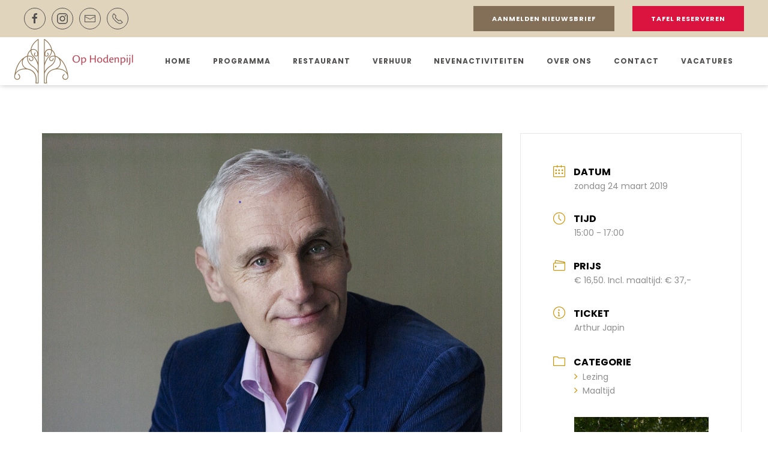

--- FILE ---
content_type: text/html; charset=UTF-8
request_url: https://ophodenpijl.nl/evenement/literatuur-op-zondag-arthur-japin/
body_size: 18767
content:
<!DOCTYPE html>
<html lang="nl-NL">
    <head>
        <meta charset="UTF-8">
        <meta name="viewport" content="width=device-width, initial-scale=1">
        <link rel="icon" href="/wp-content/uploads/favicon.png" sizes="any">
                <link rel="icon" href="/wp-content/uploads/favicon.png" type="image/svg+xml">
                <link rel="apple-touch-icon" href="/wp-content/uploads/favicon.png">
                <meta name='robots' content='index, follow, max-image-preview:large, max-snippet:-1, max-video-preview:-1' />

	<!-- This site is optimized with the Yoast SEO plugin v26.7 - https://yoast.com/wordpress/plugins/seo/ -->
	<title>Literatuur op Zondag: Arthur Japin - Op Hodenpijl</title>
	<link rel="canonical" href="https://ophodenpijl.nl/evenement/literatuur-op-zondag-arthur-japin/" />
	<meta property="og:locale" content="nl_NL" />
	<meta property="og:type" content="article" />
	<meta property="og:title" content="Literatuur op Zondag: Arthur Japin - Op Hodenpijl" />
	<meta property="og:description" content="Tijdens de boekenweekend is meesterverteller en bestseller auteur Arthur Japin te gast Op Hodenpijl. " />
	<meta property="og:url" content="https://ophodenpijl.nl/evenement/literatuur-op-zondag-arthur-japin/" />
	<meta property="og:site_name" content="Op Hodenpijl" />
	<meta property="article:publisher" content="https://www.facebook.com/Ophodenpijlschipluiden" />
	<meta property="article:modified_time" content="2019-01-23T09:20:05+00:00" />
	<meta property="og:image" content="https://ophodenpijl.nl/wp-content/uploads/Japin-hr-©Corbino-Op-Hodenpijl.jpg" />
	<meta property="og:image:width" content="1200" />
	<meta property="og:image:height" content="799" />
	<meta property="og:image:type" content="image/jpeg" />
	<meta name="twitter:card" content="summary_large_image" />
	<meta name="twitter:label1" content="Geschatte leestijd" />
	<meta name="twitter:data1" content="1 minuut" />
	<script type="application/ld+json" class="yoast-schema-graph">{"@context":"https://schema.org","@graph":[{"@type":"WebPage","@id":"https://ophodenpijl.nl/evenement/literatuur-op-zondag-arthur-japin/","url":"https://ophodenpijl.nl/evenement/literatuur-op-zondag-arthur-japin/","name":"Literatuur op Zondag: Arthur Japin - Op Hodenpijl","isPartOf":{"@id":"https://ophodenpijl.nl/#website"},"primaryImageOfPage":{"@id":"https://ophodenpijl.nl/evenement/literatuur-op-zondag-arthur-japin/#primaryimage"},"image":{"@id":"https://ophodenpijl.nl/evenement/literatuur-op-zondag-arthur-japin/#primaryimage"},"thumbnailUrl":"https://ophodenpijl.nl/wp-content/uploads/Japin-hr-©Corbino-Op-Hodenpijl.jpg","datePublished":"2019-01-23T09:18:00+00:00","dateModified":"2019-01-23T09:20:05+00:00","breadcrumb":{"@id":"https://ophodenpijl.nl/evenement/literatuur-op-zondag-arthur-japin/#breadcrumb"},"inLanguage":"nl-NL","potentialAction":[{"@type":"ReadAction","target":["https://ophodenpijl.nl/evenement/literatuur-op-zondag-arthur-japin/"]}]},{"@type":"ImageObject","inLanguage":"nl-NL","@id":"https://ophodenpijl.nl/evenement/literatuur-op-zondag-arthur-japin/#primaryimage","url":"https://ophodenpijl.nl/wp-content/uploads/Japin-hr-©Corbino-Op-Hodenpijl.jpg","contentUrl":"https://ophodenpijl.nl/wp-content/uploads/Japin-hr-©Corbino-Op-Hodenpijl.jpg","width":1200,"height":799},{"@type":"BreadcrumbList","@id":"https://ophodenpijl.nl/evenement/literatuur-op-zondag-arthur-japin/#breadcrumb","itemListElement":[{"@type":"ListItem","position":1,"name":"Home","item":"https://ophodenpijl.nl/"},{"@type":"ListItem","position":2,"name":"Evenementen","item":"https://ophodenpijl.nl/evenement/"},{"@type":"ListItem","position":3,"name":"Literatuur op Zondag: Arthur Japin"}]},{"@type":"WebSite","@id":"https://ophodenpijl.nl/#website","url":"https://ophodenpijl.nl/","name":"Op Hodenpijl","description":"Waar lekker eten, natuur, cultuur, kunst gezondheid en welzijn bij elkaar komen","potentialAction":[{"@type":"SearchAction","target":{"@type":"EntryPoint","urlTemplate":"https://ophodenpijl.nl/?s={search_term_string}"},"query-input":{"@type":"PropertyValueSpecification","valueRequired":true,"valueName":"search_term_string"}}],"inLanguage":"nl-NL"}]}</script>
	<!-- / Yoast SEO plugin. -->


<link rel='dns-prefetch' href='//www.google.com' />
<link rel='dns-prefetch' href='//fonts.googleapis.com' />
<link rel="alternate" type="application/rss+xml" title="Op Hodenpijl &raquo; feed" href="https://ophodenpijl.nl/feed/" />
<link rel="alternate" type="application/rss+xml" title="Op Hodenpijl &raquo; reacties feed" href="https://ophodenpijl.nl/comments/feed/" />
<link rel="alternate" title="oEmbed (JSON)" type="application/json+oembed" href="https://ophodenpijl.nl/wp-json/oembed/1.0/embed?url=https%3A%2F%2Fophodenpijl.nl%2Fevenement%2Fliteratuur-op-zondag-arthur-japin%2F" />
<link rel="alternate" title="oEmbed (XML)" type="text/xml+oembed" href="https://ophodenpijl.nl/wp-json/oembed/1.0/embed?url=https%3A%2F%2Fophodenpijl.nl%2Fevenement%2Fliteratuur-op-zondag-arthur-japin%2F&#038;format=xml" />
<style id='wp-img-auto-sizes-contain-inline-css' type='text/css'>
img:is([sizes=auto i],[sizes^="auto," i]){contain-intrinsic-size:3000px 1500px}
/*# sourceURL=wp-img-auto-sizes-contain-inline-css */
</style>

<link rel='stylesheet' id='mec-select2-style-css' href='https://ophodenpijl.nl/wp-content/plugins/modern-events-calendar/assets/packages/select2/select2.min.css?ver=7.29.0.1769201172' type='text/css' media='all' />
<link rel='stylesheet' id='mec-font-icons-css' href='https://ophodenpijl.nl/wp-content/plugins/modern-events-calendar/assets/css/iconfonts.css?ver=7.29.0.1769201172' type='text/css' media='all' />
<link rel='stylesheet' id='mec-frontend-style-css' href='https://ophodenpijl.nl/wp-content/plugins/modern-events-calendar/assets/css/frontend.min.css?ver=7.29.0.1769201172' type='text/css' media='all' />
<link rel='stylesheet' id='mec-tooltip-style-css' href='https://ophodenpijl.nl/wp-content/plugins/modern-events-calendar/assets/packages/tooltip/tooltip.css?ver=7.29.0.1769201172' type='text/css' media='all' />
<link rel='stylesheet' id='mec-tooltip-shadow-style-css' href='https://ophodenpijl.nl/wp-content/plugins/modern-events-calendar/assets/packages/tooltip/tooltipster-sideTip-shadow.min.css?ver=7.29.0.1769201172' type='text/css' media='all' />
<link rel='stylesheet' id='featherlight-css' href='https://ophodenpijl.nl/wp-content/plugins/modern-events-calendar/assets/packages/featherlight/featherlight.css?ver=7.29.0.1769201172' type='text/css' media='all' />
<link rel='stylesheet' id='mec-custom-google-font-css' href='https://fonts.googleapis.com/css?family=Poppins%3A300%2C+regular%2C+500%2C+600%2C+700%2C+%7CPoppins%3A700%2C+700%2C+700%2C+700%2C+700%2C+&#038;subset=latin%2Clatin-ext&#038;ver=7.29.0.1769201172' type='text/css' media='all' />
<link rel='stylesheet' id='mec-lity-style-css' href='https://ophodenpijl.nl/wp-content/plugins/modern-events-calendar/assets/packages/lity/lity.min.css?ver=7.29.0.1769201172' type='text/css' media='all' />
<link rel='stylesheet' id='mec-general-calendar-style-css' href='https://ophodenpijl.nl/wp-content/plugins/modern-events-calendar/assets/css/mec-general-calendar.css?ver=7.29.0.1769201172' type='text/css' media='all' />
<style id='wp-emoji-styles-inline-css' type='text/css'>

	img.wp-smiley, img.emoji {
		display: inline !important;
		border: none !important;
		box-shadow: none !important;
		height: 1em !important;
		width: 1em !important;
		margin: 0 0.07em !important;
		vertical-align: -0.1em !important;
		background: none !important;
		padding: 0 !important;
	}
/*# sourceURL=wp-emoji-styles-inline-css */
</style>
<link rel='stylesheet' id='wp-block-library-css' href='https://ophodenpijl.nl/wp-includes/css/dist/block-library/style.min.css?ver=6.9' type='text/css' media='all' />
<style id='global-styles-inline-css' type='text/css'>
:root{--wp--preset--aspect-ratio--square: 1;--wp--preset--aspect-ratio--4-3: 4/3;--wp--preset--aspect-ratio--3-4: 3/4;--wp--preset--aspect-ratio--3-2: 3/2;--wp--preset--aspect-ratio--2-3: 2/3;--wp--preset--aspect-ratio--16-9: 16/9;--wp--preset--aspect-ratio--9-16: 9/16;--wp--preset--color--black: #000000;--wp--preset--color--cyan-bluish-gray: #abb8c3;--wp--preset--color--white: #ffffff;--wp--preset--color--pale-pink: #f78da7;--wp--preset--color--vivid-red: #cf2e2e;--wp--preset--color--luminous-vivid-orange: #ff6900;--wp--preset--color--luminous-vivid-amber: #fcb900;--wp--preset--color--light-green-cyan: #7bdcb5;--wp--preset--color--vivid-green-cyan: #00d084;--wp--preset--color--pale-cyan-blue: #8ed1fc;--wp--preset--color--vivid-cyan-blue: #0693e3;--wp--preset--color--vivid-purple: #9b51e0;--wp--preset--gradient--vivid-cyan-blue-to-vivid-purple: linear-gradient(135deg,rgb(6,147,227) 0%,rgb(155,81,224) 100%);--wp--preset--gradient--light-green-cyan-to-vivid-green-cyan: linear-gradient(135deg,rgb(122,220,180) 0%,rgb(0,208,130) 100%);--wp--preset--gradient--luminous-vivid-amber-to-luminous-vivid-orange: linear-gradient(135deg,rgb(252,185,0) 0%,rgb(255,105,0) 100%);--wp--preset--gradient--luminous-vivid-orange-to-vivid-red: linear-gradient(135deg,rgb(255,105,0) 0%,rgb(207,46,46) 100%);--wp--preset--gradient--very-light-gray-to-cyan-bluish-gray: linear-gradient(135deg,rgb(238,238,238) 0%,rgb(169,184,195) 100%);--wp--preset--gradient--cool-to-warm-spectrum: linear-gradient(135deg,rgb(74,234,220) 0%,rgb(151,120,209) 20%,rgb(207,42,186) 40%,rgb(238,44,130) 60%,rgb(251,105,98) 80%,rgb(254,248,76) 100%);--wp--preset--gradient--blush-light-purple: linear-gradient(135deg,rgb(255,206,236) 0%,rgb(152,150,240) 100%);--wp--preset--gradient--blush-bordeaux: linear-gradient(135deg,rgb(254,205,165) 0%,rgb(254,45,45) 50%,rgb(107,0,62) 100%);--wp--preset--gradient--luminous-dusk: linear-gradient(135deg,rgb(255,203,112) 0%,rgb(199,81,192) 50%,rgb(65,88,208) 100%);--wp--preset--gradient--pale-ocean: linear-gradient(135deg,rgb(255,245,203) 0%,rgb(182,227,212) 50%,rgb(51,167,181) 100%);--wp--preset--gradient--electric-grass: linear-gradient(135deg,rgb(202,248,128) 0%,rgb(113,206,126) 100%);--wp--preset--gradient--midnight: linear-gradient(135deg,rgb(2,3,129) 0%,rgb(40,116,252) 100%);--wp--preset--font-size--small: 13px;--wp--preset--font-size--medium: 20px;--wp--preset--font-size--large: 36px;--wp--preset--font-size--x-large: 42px;--wp--preset--spacing--20: 0.44rem;--wp--preset--spacing--30: 0.67rem;--wp--preset--spacing--40: 1rem;--wp--preset--spacing--50: 1.5rem;--wp--preset--spacing--60: 2.25rem;--wp--preset--spacing--70: 3.38rem;--wp--preset--spacing--80: 5.06rem;--wp--preset--shadow--natural: 6px 6px 9px rgba(0, 0, 0, 0.2);--wp--preset--shadow--deep: 12px 12px 50px rgba(0, 0, 0, 0.4);--wp--preset--shadow--sharp: 6px 6px 0px rgba(0, 0, 0, 0.2);--wp--preset--shadow--outlined: 6px 6px 0px -3px rgb(255, 255, 255), 6px 6px rgb(0, 0, 0);--wp--preset--shadow--crisp: 6px 6px 0px rgb(0, 0, 0);}:where(.is-layout-flex){gap: 0.5em;}:where(.is-layout-grid){gap: 0.5em;}body .is-layout-flex{display: flex;}.is-layout-flex{flex-wrap: wrap;align-items: center;}.is-layout-flex > :is(*, div){margin: 0;}body .is-layout-grid{display: grid;}.is-layout-grid > :is(*, div){margin: 0;}:where(.wp-block-columns.is-layout-flex){gap: 2em;}:where(.wp-block-columns.is-layout-grid){gap: 2em;}:where(.wp-block-post-template.is-layout-flex){gap: 1.25em;}:where(.wp-block-post-template.is-layout-grid){gap: 1.25em;}.has-black-color{color: var(--wp--preset--color--black) !important;}.has-cyan-bluish-gray-color{color: var(--wp--preset--color--cyan-bluish-gray) !important;}.has-white-color{color: var(--wp--preset--color--white) !important;}.has-pale-pink-color{color: var(--wp--preset--color--pale-pink) !important;}.has-vivid-red-color{color: var(--wp--preset--color--vivid-red) !important;}.has-luminous-vivid-orange-color{color: var(--wp--preset--color--luminous-vivid-orange) !important;}.has-luminous-vivid-amber-color{color: var(--wp--preset--color--luminous-vivid-amber) !important;}.has-light-green-cyan-color{color: var(--wp--preset--color--light-green-cyan) !important;}.has-vivid-green-cyan-color{color: var(--wp--preset--color--vivid-green-cyan) !important;}.has-pale-cyan-blue-color{color: var(--wp--preset--color--pale-cyan-blue) !important;}.has-vivid-cyan-blue-color{color: var(--wp--preset--color--vivid-cyan-blue) !important;}.has-vivid-purple-color{color: var(--wp--preset--color--vivid-purple) !important;}.has-black-background-color{background-color: var(--wp--preset--color--black) !important;}.has-cyan-bluish-gray-background-color{background-color: var(--wp--preset--color--cyan-bluish-gray) !important;}.has-white-background-color{background-color: var(--wp--preset--color--white) !important;}.has-pale-pink-background-color{background-color: var(--wp--preset--color--pale-pink) !important;}.has-vivid-red-background-color{background-color: var(--wp--preset--color--vivid-red) !important;}.has-luminous-vivid-orange-background-color{background-color: var(--wp--preset--color--luminous-vivid-orange) !important;}.has-luminous-vivid-amber-background-color{background-color: var(--wp--preset--color--luminous-vivid-amber) !important;}.has-light-green-cyan-background-color{background-color: var(--wp--preset--color--light-green-cyan) !important;}.has-vivid-green-cyan-background-color{background-color: var(--wp--preset--color--vivid-green-cyan) !important;}.has-pale-cyan-blue-background-color{background-color: var(--wp--preset--color--pale-cyan-blue) !important;}.has-vivid-cyan-blue-background-color{background-color: var(--wp--preset--color--vivid-cyan-blue) !important;}.has-vivid-purple-background-color{background-color: var(--wp--preset--color--vivid-purple) !important;}.has-black-border-color{border-color: var(--wp--preset--color--black) !important;}.has-cyan-bluish-gray-border-color{border-color: var(--wp--preset--color--cyan-bluish-gray) !important;}.has-white-border-color{border-color: var(--wp--preset--color--white) !important;}.has-pale-pink-border-color{border-color: var(--wp--preset--color--pale-pink) !important;}.has-vivid-red-border-color{border-color: var(--wp--preset--color--vivid-red) !important;}.has-luminous-vivid-orange-border-color{border-color: var(--wp--preset--color--luminous-vivid-orange) !important;}.has-luminous-vivid-amber-border-color{border-color: var(--wp--preset--color--luminous-vivid-amber) !important;}.has-light-green-cyan-border-color{border-color: var(--wp--preset--color--light-green-cyan) !important;}.has-vivid-green-cyan-border-color{border-color: var(--wp--preset--color--vivid-green-cyan) !important;}.has-pale-cyan-blue-border-color{border-color: var(--wp--preset--color--pale-cyan-blue) !important;}.has-vivid-cyan-blue-border-color{border-color: var(--wp--preset--color--vivid-cyan-blue) !important;}.has-vivid-purple-border-color{border-color: var(--wp--preset--color--vivid-purple) !important;}.has-vivid-cyan-blue-to-vivid-purple-gradient-background{background: var(--wp--preset--gradient--vivid-cyan-blue-to-vivid-purple) !important;}.has-light-green-cyan-to-vivid-green-cyan-gradient-background{background: var(--wp--preset--gradient--light-green-cyan-to-vivid-green-cyan) !important;}.has-luminous-vivid-amber-to-luminous-vivid-orange-gradient-background{background: var(--wp--preset--gradient--luminous-vivid-amber-to-luminous-vivid-orange) !important;}.has-luminous-vivid-orange-to-vivid-red-gradient-background{background: var(--wp--preset--gradient--luminous-vivid-orange-to-vivid-red) !important;}.has-very-light-gray-to-cyan-bluish-gray-gradient-background{background: var(--wp--preset--gradient--very-light-gray-to-cyan-bluish-gray) !important;}.has-cool-to-warm-spectrum-gradient-background{background: var(--wp--preset--gradient--cool-to-warm-spectrum) !important;}.has-blush-light-purple-gradient-background{background: var(--wp--preset--gradient--blush-light-purple) !important;}.has-blush-bordeaux-gradient-background{background: var(--wp--preset--gradient--blush-bordeaux) !important;}.has-luminous-dusk-gradient-background{background: var(--wp--preset--gradient--luminous-dusk) !important;}.has-pale-ocean-gradient-background{background: var(--wp--preset--gradient--pale-ocean) !important;}.has-electric-grass-gradient-background{background: var(--wp--preset--gradient--electric-grass) !important;}.has-midnight-gradient-background{background: var(--wp--preset--gradient--midnight) !important;}.has-small-font-size{font-size: var(--wp--preset--font-size--small) !important;}.has-medium-font-size{font-size: var(--wp--preset--font-size--medium) !important;}.has-large-font-size{font-size: var(--wp--preset--font-size--large) !important;}.has-x-large-font-size{font-size: var(--wp--preset--font-size--x-large) !important;}
/*# sourceURL=global-styles-inline-css */
</style>

<style id='classic-theme-styles-inline-css' type='text/css'>
/*! This file is auto-generated */
.wp-block-button__link{color:#fff;background-color:#32373c;border-radius:9999px;box-shadow:none;text-decoration:none;padding:calc(.667em + 2px) calc(1.333em + 2px);font-size:1.125em}.wp-block-file__button{background:#32373c;color:#fff;text-decoration:none}
/*# sourceURL=/wp-includes/css/classic-themes.min.css */
</style>
<link href="https://ophodenpijl.nl/wp-content/themes/yootheme-child/css/theme.1.css?ver=1734374851" rel="stylesheet">
<link href="https://ophodenpijl.nl/wp-content/themes/yootheme/css/theme.update.css?ver=4.3.6" rel="stylesheet">
<link href="https://ophodenpijl.nl/wp-content/themes/yootheme-child/css/custom.css?ver=4.3.6" rel="stylesheet">
<script type="text/javascript" src="https://ophodenpijl.nl/wp-includes/js/jquery/jquery.min.js?ver=3.7.1" id="jquery-core-js"></script>
<script type="text/javascript" src="https://ophodenpijl.nl/wp-includes/js/jquery/jquery-migrate.min.js?ver=3.4.1" id="jquery-migrate-js"></script>
<link rel="https://api.w.org/" href="https://ophodenpijl.nl/wp-json/" /><link rel="alternate" title="JSON" type="application/json" href="https://ophodenpijl.nl/wp-json/wp/v2/mec-events/10055" /><link rel="EditURI" type="application/rsd+xml" title="RSD" href="https://ophodenpijl.nl/xmlrpc.php?rsd" />
<meta name="generator" content="WordPress 6.9" />
<link rel='shortlink' href='https://ophodenpijl.nl/?p=10055' />

<!-- Global site tag (gtag.js) - Google Analytics -->
<script async src="https://www.googletagmanager.com/gtag/js?id=UA-24679063-1"></script>
<script>
  window.dataLayer = window.dataLayer || [];
  function gtag(){dataLayer.push(arguments);}
  gtag('js', new Date());

  gtag('config', 'UA-24679063-1');
</script>

<!-- Google Tag Manager -->
<script>(function(w,d,s,l,i){w[l]=w[l]||[];w[l].push({'gtm.start':
new Date().getTime(),event:'gtm.js'});var f=d.getElementsByTagName(s)[0],
j=d.createElement(s),dl=l!='dataLayer'?'&l='+l:'';j.async=true;j.src=
'https://www.googletagmanager.com/gtm.js?id='+i+dl;f.parentNode.insertBefore(j,f);
})(window,document,'script','dataLayer','GTM-PVDJSQP');</script>
<!-- End Google Tag Manager -->




		<script>
		(function(h,o,t,j,a,r){
			h.hj=h.hj||function(){(h.hj.q=h.hj.q||[]).push(arguments)};
			h._hjSettings={hjid:4992518,hjsv:5};
			a=o.getElementsByTagName('head')[0];
			r=o.createElement('script');r.async=1;
			r.src=t+h._hjSettings.hjid+j+h._hjSettings.hjsv;
			a.appendChild(r);
		})(window,document,'//static.hotjar.com/c/hotjar-','.js?sv=');
		</script>
		<script src="https://ophodenpijl.nl/wp-content/themes/yootheme/packages/theme-analytics/app/analytics.min.js?ver=4.3.6" defer></script>
<script>(window.$load ||= []).push(function(c,n) {try {window.dataLayer = window.dataLayer || [];
function gtag(){dataLayer.push(arguments);}
gtag('js', new Date());
gtag('config', 'G-L6ZEPE7VYP');
} catch (e) {console.error(e)} n()});
</script>
<script src="https://ophodenpijl.nl/wp-content/themes/yootheme/packages/theme-cookie/app/cookie.min.js?ver=4.3.6" defer></script>
<script src="https://ophodenpijl.nl/wp-content/themes/yootheme/vendor/assets/uikit/dist/js/uikit.js?ver=4.3.6"></script>
<script src="https://ophodenpijl.nl/wp-content/themes/yootheme/vendor/assets/uikit/dist/js/uikit-icons-copper-hill.min.js?ver=4.3.6"></script>
<script src="https://ophodenpijl.nl/wp-content/themes/yootheme/js/theme.js?ver=4.3.6"></script>
<script>window.yootheme ||= {}; var $theme = yootheme.theme = {"i18n":{"close":{"label":"Close"},"totop":{"label":"Back to top"},"marker":{"label":"Open"},"navbarToggleIcon":{"label":"Open menu"},"paginationPrevious":{"label":"Previous page"},"paginationNext":{"label":"Next page"},"searchIcon":{"toggle":"Open Search","submit":"Submit Search"},"slider":{"next":"Next slide","previous":"Previous slide","slideX":"Slide %s","slideLabel":"%s of %s"},"slideshow":{"next":"Next slide","previous":"Previous slide","slideX":"Slide %s","slideLabel":"%s of %s"},"lightboxPanel":{"next":"Next slide","previous":"Previous slide","slideLabel":"%s of %s","close":"Close"}},"google_analytics":"UA-56526098-1","google_analytics_anonymize":"","cookie":{"mode":"consent","template":"<div class=\"tm-cookie-banner uk-notification uk-notification-bottom-center\">\n        <div class=\"uk-notification-message uk-notification-message-warning uk-panel\">\n\n            <p>Door deze website te gebruiken, gaat u akkoord met het gebruik van cookies zoals beschreven in onze <strong><span style=\"color: #ffffff;\"><a style=\"color: #ffffff;\" href=\"https:\/\/ophodenpijl.nl\/informatie\/algemene-voorwaarden\/\" target=\"_blank\" rel=\"noopener\">AVG &amp; Privacy Policy<\/a><\/span><\/strong><\/p>\n            \n                        <p class=\"uk-margin-small-top\">\n\n                                <button type=\"button\" class=\"js-accept uk-button uk-button-default\" data-uk-toggle=\"target: !.uk-notification; animation: uk-animation-fade\">Ok!<\/button>\n                \n                                <button type=\"button\" class=\"js-reject uk-button uk-button-default uk-margin-small-left\" data-uk-toggle=\"target: !.uk-notification; animation: uk-animation-fade\">Nee, bedankt!<\/button>\n                \n            <\/p>\n            \n        <\/div>\n    <\/div>","position":"bottom"}};</script>
<script src="https://ophodenpijl.nl/wp-content/themes/yootheme-child/js/custom.js?ver=4.3.6"></script>
<script>
    (function(g,s,t,p,l,n){
      g["_gstpln"]={};
      (l=s.createElement(t)),(n=s.getElementsByTagName(t)[0]);
      l.async=1;l.src=p;n.parentNode.insertBefore(l,n);
    })(window,document,"script","https://cdn.guestplan.com/widget.js");
 	_gstpln.accessKey = "f553631f0b3839867e833ac5d38074ce4ec7592a";
	_gstpln.color = "#E9AB50";
	_gstpln.open = false;
	_gstpln.showFab = false;
	_gstpln.fabText = "Reserveren tafel";
</script>
<script src="https://js.pusher.com/7.2.0/pusher.min.js"></script>

<script async src="https://www.googletagmanager.com/gtag/js?id=G-L6ZEPE7VYP"></script><link rel="icon" href="/wp-content/uploads/favicon.png" sizes="any">
<link rel="icon" href="/wp-content/uploads/favicon.png" type="image/svg+xml">
<link rel="apple-touch-icon" href="/wp-content/uploads/favicon.png">
		<style type="text/css" id="wp-custom-css">
			/*2018DS: Start aanpassing yootheme */

.uk-leader-fill::after {
	float: right;
	letter-spacing: -10px;
}

.uk-card-primary {
	font-weight: 400;
}

.pf-paddingright .el-content {
	padding-right: 15px;
}

/*2018DS: Einde aanpassing yootheme */

/*DS2018: Begin Aanpassing Rev Slider*/

.tp-caption.rev-btn:hover, .rev-btn:hover {
	background-color: #836f57;
}

/*DS2018: Einde Aanpassing Rev Slider*/

/*DS: Begin Aanpassing Blog */

.uk-article-title {
	font-size: 32px;
	letter-spacing: 0.1em;
}

.attachment-post-thumbnail {
	float: right;
	max-width: 50%;
	margin-left: 15px;
}

/*DS: Einde Aanpassing Blog */

/*DS: Start Aanpassing mec events */
.mec-event-list-classic .mec-event-article,
.mec-wrap div {
	font-family: Poppins;
}

.mec-event-title {
	text-transform: none!important;
}

.pf-col {
	margin: -10px;
}

.mec-month-divider span:before {
	border-bottom: 4px solid #db133f;
}

.mec-calendar {
	border: none;
	margin-top: -10%;
}

.mec-previous-month {
	left: 40px!important;
}

.mec-event-list-classic .mec-event-image {
	margin-right: 0px;
  padding-left: 0px;
  padding-right: 15px;
}

.pf-button-wrapper {
	margin: 20px 0 0 0;
}

a.pf-button {
	border-radius: 3px;
  border: 0;
	box-shadow: none;
	cursor: pointer;
	display: inline-block;
	font-size: 11px;
	font-weight: 700;
	letter-spacing: 1px;
	line-height: normal;
	padding: 6px 9px;
	text-transform: uppercase;
	vertical-align: middle;
}

.mec-table-side-title,
.mec-table-side-day {
	display: none;
}

.mec-calendar .mec-event-footer {
	border-top: 0px;
	background: transparent;
}

.mec-event-grid-simple .row {
	text-align: left;
}

.mec-event-footer .mec-booking-button {
	background-color: #cd9001;
	color: #fff;
	font-weight: 600;
}

.mec-repeating-label {
	display: none;
	/*display: block;*/
	width: 40%;
}
 
/*Start Bookings mec non display*/
.mec-book-price-detail-typetickets .mec-book-price-detail-description {
	display: none;
}

.mec-single-event .mec-events-meta-group {
	display: none;
}

a.mec-booking-button.mec-bg-color,
.soldout,
.mec-event-title-soldout, 
.mec-few-tickets{
	display: none;
}



/*End Bookings mec non display*/

/*Start woocommerce hide ideal kies je bank 
*/
.woocommerce-checkout #payment div.payment_box {
	display:none;
}

/*Woocommerce na bestelling knop verwijderen order again*/
.order-again {
	display: none;
}

/*afreken pagina woocommerce*/
.form-row label {
	font-size: 13px;
	font-family: poppins;
}

.mec-single-event .mec-events-meta-group-booking label {
	font-size: 14px;
}



.mec-event-schedule-content dl dt.mec-schedule-description {
	font-size: 11px;
	text-transform: none;
}

.mec-wrap h5 {
	text-transform: none;
	font-size: 14px;
}
	/*DS: Einde Aanpassing mec events */

/*DS: Start aanpassing nf forms*/
.nf-form-fields-required {
	display: none;
}
/*DS: Einde aanpassing nf forms*/

	
	
/* DS: Media Queries Algemene instellingen */

@media all and (max-width: 1199px) { 

}

@media all and (max-width: 991px) { 

} 

@media all and (max-width: 768px) {  #tribe_events_filters_wrapper.tribe-events-filters-vertical {
		margin-bottom: 5em !important;
	}
	
	.ecs-events.ecs-grid.ecs-grid-1 .ecs-event, .ecs-events.ecs-grid.ecs-grid-1 .ecs-grid-sizer {
    width: 97%!important;
	}
	
	#tribe-events-footer~a.tribe-events-ical.tribe-events-button {
		display: none;
	}
}

@media all and (max-width: 575px) { 

}

.single-product div.product .woocommerce-product-gallery .woocommerce-product-gallery__trigger {
position: absolute;
top: .875em;
right: .875em;
display: block;
height: 2em;
width: 2em;
border-radius: 3px;
z-index: 99;
text-align: center;
text-indent: -999px;
overflow: hidden;
}

.single-product div.product .woocommerce-product-gallery .woocommerce-product-gallery__trigger {
background-color: #169fda;
color: #ffffff;
}

.single-product div.product .woocommerce-product-gallery .woocommerce-product-gallery__trigger:hover {
background-color: #1781ae;
border-color: #1781ae;
color: #ffffff;
}

.single-product div.product .woocommerce-product-gallery .woocommerce-product-gallery__trigger:before {
font: normal normal normal 1em/1 FontAwesome;
font-size: inherit;
text-rendering: auto;
-webkit-font-smoothing: antialiased;
-moz-osx-font-smoothing: grayscale;
display: block;
content: "\f00e";
line-height: 2;
text-indent: 0;
}

.single-mec-events .mec-wrap .uk-panel {    
	position: unset !important;
}

.uk-position-z-index {
	z-index:99;
}

.tm-toolbar .uk-container {
	max-width: none;
}

/*[_nghost-xnj-c78] .total-amount[_ngcontent-xnj-c78], 
.total-amount {
    margin-bottom: 100px;
}*/

@media only screen and (max-width: 479px){
	.mec-container {
		width: 100%;
	}
}
/* 	Navbar shadow (less) */
.uk-navbar-container:not(.uk-navbar-transparent){
box-shadow: 1px -1px 9px 0 rgba(0,0,0,.32);
}

/* Ticket aanvragen Widget*/
.s-events__reservation-ticket-group__ticket-amount {
    flex: 0 0 81px;
    width: 81px;
    display: flex;
    flex-direction: row;
    align-content: center;
    align-items: flex-start;
    flex-wrap: nowrap;
    justify-content: center;
	
}
.s-events__reservation-ticket-group__ticket-amount--number {
    margin: 0px 10px 0px 0px;
}
button.s-events__reservation-ticket-group__ticket-amount--remove {
	  display: flex!important;
    align-content: center!important;
    justify-content: center!important;
    align-items: center;
}
button.s-events__reservation-ticket-group__ticket-amount--add{
    display: flex!important;
    align-content: center!important;
    justify-content: center!important;
    align-items: center;
}
.s-events__reservation-continue__text, .s-events__reservation-place-order__text, .s-guest-or-password__guest__label, .s-guest-or-password__password__label, .s-login__register-label, .s-order-receipt-form__generate__label, .s-order-receipt-prompt__print__label, .s-password__save__label, .s-reset-password-request__reset__label, .s-reset-password__save__label, .s-shared-tickets__shared-link-window__copy-link-text, .s-shared-tickets__shared-link-window__withdraw__text, .s-shared-tickets__sharing-tickets-window__share-text {
    cursor: pointer;
    display: inline-block;
    font-size: 20px!important;
	 font-weight: 700!important;
}

.s-events__reservation-continue__text {
    color: #fff;
    cursor: pointer;
    display: inline-block;
    font-size: 20px!important;
font-weight:500px!important;
}
.lity-content .button, .lity-content button:not(.owl-dot):not(.gm-control-active):not(.mejs):not(.owl-prev):not(.owl-next):not( .mec-googlemap-details button ):not(.mec-googlemap-details button):not(.elementor-add-section-inner button):not(.dismissButton), .lity-content input[type=button], .lity-content input[type=reset], .lity-content input[type=submit], .mec-form-row .mec-book-form-next-button.mec-book-form-pay-button, .mec-nextprev-next-button, .mec-nextprev-prev-button, .mec-wrap .button, .mec-wrap button:not(.owl-dot):not(.gm-control-active):not(.mejs):not(.owl-prev):not(.owl-next):not( .mec-googlemap-details button ):not(.mec-googlemap-details button):not(.elementor-add-section-inner button):not(.dismissButton), .mec-wrap input[type=button], .mec-wrap input[type=reset], .mec-wrap input[type=submit]
{height:60px; border-radius:25px; width:auto; padding:2%; text-align:center; top:10px; content: "Volgende";}

.s-contact-form__submit__label, .s-customer-interests__submit__label, .s-login__form__submit-label, .s-order-in-progress__form__submit-label{font-size:28px!important; height:50px!important;}

#myCustomStagerShop .s-enter-email__form__submit-button::after {
  content: "Volgende"; 
  color: #000000 !important;
  font-size: 16px !important; 
}		</style>
		<style>:root,::before,::after{--mec-heading-font-family: 'Poppins';--mec-paragraph-font-family: 'Poppins';--mec-color-skin: #cd9001;--mec-color-skin-rgba-1: rgba(205,144,1,.25);--mec-color-skin-rgba-2: rgba(205,144,1,.5);--mec-color-skin-rgba-3: rgba(205,144,1,.75);--mec-color-skin-rgba-4: rgba(205,144,1,.11);--mec-primary-border-radius: ;--mec-secondary-border-radius: ;--mec-container-normal-width: 1196px;--mec-container-large-width: 1690px;--mec-title-color-hover: #cd9001;--mec-fes-main-color: #40d9f1;--mec-fes-main-color-rgba-1: rgba(64, 217, 241, 0.12);--mec-fes-main-color-rgba-2: rgba(64, 217, 241, 0.23);--mec-fes-main-color-rgba-3: rgba(64, 217, 241, 0.03);--mec-fes-main-color-rgba-4: rgba(64, 217, 241, 0.3);--mec-fes-main-color-rgba-5: rgb(64 217 241 / 7%);--mec-fes-main-color-rgba-6: rgba(64, 217, 241, 0.2);</style><style>.lity-content .mec-events-meta-group-booking .mec-event-ticket-available, .mec-breadcrumbs .mec-current, .mec-breadcrumbs a, .mec-breadcrumbs span .mec-event-content p, .mec-event-data-field-items, .mec-event-data-fields .mec-event-data-field-item .mec-event-data-field-name, .mec-event-data-fields .mec-event-data-field-item .mec-event-data-field-value, .mec-event-schedule-content dl dt, .mec-events-button, .mec-events-meta-group-tags, .mec-events-meta-group-tags a, .mec-hourly-schedule-speaker-description, .mec-load-more-button, .mec-next-occ-booking span, .mec-single-event .mec-event-meta .mec-events-event-cost, .mec-single-event .mec-event-meta dd, .mec-single-event .mec-event-meta dd a, .mec-single-event .mec-events-meta-group-booking .mec-event-ticket-available, .mec-single-event .mec-speakers-details ul li .mec-speaker-job-title, .mec-single-event .mec-speakers-details ul li .mec-speaker-name, .mec-single-modern .mec-single-event-bar>div dd, .mec-wrap .info-msg div, .mec-wrap .mec-error div, .mec-wrap .mec-success div, .mec-wrap .warning-msg div, .mec-wrap abbr, .mec-wrap p{
font-weight:400;
}</style>    <link rel='stylesheet' id='dashicons-css' href='https://ophodenpijl.nl/wp-includes/css/dashicons.min.css?ver=6.9' type='text/css' media='all' />
<link rel='stylesheet' id='nf-display-css' href='https://ophodenpijl.nl/wp-content/plugins/ninja-forms/assets/css/display-structure.css?ver=6.9' type='text/css' media='all' />
</head>
    <body class="wp-singular mec-events-template-default single single-mec-events postid-10055 wp-theme-yootheme wp-child-theme-yootheme-child  mec-theme-yootheme">

        
        <div class="uk-hidden-visually uk-notification uk-notification-top-left uk-width-auto">
            <div class="uk-notification-message">
                <a href="#tm-main">Skip to main content</a>
            </div>
        </div>

        
        
        <div class="tm-page">

                        


<header class="tm-header-mobile uk-hidden@l">


        <div uk-sticky cls-active="uk-navbar-sticky" sel-target=".uk-navbar-container">
    
        <div class="uk-navbar-container">

            <div class="uk-container uk-container-expand uk-padding-remove-left">
                <nav class="uk-navbar" uk-navbar="{&quot;align&quot;:&quot;left&quot;,&quot;container&quot;:&quot;.tm-header-mobile &gt; [uk-sticky]&quot;,&quot;boundary&quot;:&quot;.tm-header-mobile .uk-navbar-container&quot;}">

                                        <div class="uk-navbar-left">

                                                    <a href="https://ophodenpijl.nl/" aria-label="Terug naar de homepage" class="uk-logo uk-navbar-item uk-padding-remove-left">
    <picture>
<source type="image/webp" srcset="/wp-content/themes/yootheme/cache/c2/logo-c2ab0813.webp 100w, /wp-content/themes/yootheme/cache/b7/logo-b7c9e2de.webp 110w" sizes="(min-width: 100px) 100px">
<img alt loading="eager" src="/wp-content/themes/yootheme/cache/4c/logo-4ce0d032.png" width="100" height="100">
</picture></a>
<div class="uk-navbar-item widget widget_custom_html" id="custom_html-9">

    
    <div class="textwidget custom-html-widget"><button class="uk-button uk-button-small uk-button-primary" type="button" onclick="_gstpln.openWidget()">Tafel reserveren</button></div>
</div>
                        
                        
                    </div>
                    
                    
                                        <div class="uk-navbar-right">

                                                    <a uk-toggle href="#tm-dialog-mobile" class="uk-navbar-toggle">

                <span class="uk-margin-small-right uk-text-middle">Menu</span>
        
        <div uk-navbar-toggle-icon></div>

        
    </a>                        
                        
                    </div>
                    
                </nav>
            </div>

        </div>

        </div>
    



        <div id="tm-dialog-mobile" uk-offcanvas="container: true; overlay: true" mode="slide">
        <div class="uk-offcanvas-bar uk-flex uk-flex-column">

                        <button class="uk-offcanvas-close uk-close-large" type="button" uk-close uk-toggle="cls: uk-close-large; mode: media; media: @s"></button>
            
                        <div class="uk-margin-auto-bottom">
                
<div class="uk-grid uk-child-width-1-1" uk-grid>    <div>
<div class="uk-panel">

    
    <ul class="uk-flex-inline uk-flex-middle uk-flex-nowrap uk-grid-small" uk-grid>                    <li><a href="https://www.facebook.com/Ophodenpijlschipluiden/" class="uk-preserve-width uk-icon-button" rel="noreferrer" target="_blank"><span uk-icon="icon: facebook;"></span></a></li>
                    <li><a href="https://www.instagram.com/ophodenpijl/" class="uk-preserve-width uk-icon-button" rel="noreferrer" target="_blank"><span uk-icon="icon: instagram;"></span></a></li>
                    <li><a href="mailto:info@ophodenpijl.nl" class="uk-preserve-width uk-icon-button" rel="noreferrer" target="_blank"><span uk-icon="icon: mail;"></span></a></li>
                    <li><a href="tel:0153801840" class="uk-preserve-width uk-icon-button" rel="noreferrer" target="_blank"><span uk-icon="icon: receiver;"></span></a></li>
            </ul>
</div>
</div>    <div>
<div class="uk-panel widget widget_nav_menu" id="nav_menu-4">

    
    
<ul class="uk-nav uk-nav-primary uk-nav-">
    
	<li class="menu-item menu-item-type-post_type menu-item-object-page menu-item-home"><a href="https://ophodenpijl.nl/"> Home</a></li>
	<li class="menu-item menu-item-type-post_type menu-item-object-page"><a href="https://ophodenpijl.nl/activiteiten/"> Programma</a></li>
	<li class="menu-item menu-item-type-post_type menu-item-object-page menu-item-has-children uk-parent"><a href="https://ophodenpijl.nl/restaurant/"> Restaurant</a>
	<ul class="uk-nav-sub">

		<li class="menu-item menu-item-type-post_type menu-item-object-page"><a href="https://ophodenpijl.nl/restaurant/dagkaart/"> Menukaart</a></li>
		<li class="menu-item menu-item-type-post_type menu-item-object-page"><a href="https://ophodenpijl.nl/restaurant/groepen/"> Groepen &#038; Partijen</a></li>
		<li class="menu-item menu-item-type-post_type menu-item-object-page"><a href="https://ophodenpijl.nl/restaurant/winkel/"> Winkel</a></li>
		<li class="menu-item menu-item-type-post_type menu-item-object-page"><a href="https://ophodenpijl.nl/nevenactiviteiten/de-levende-buitenplaats/"> Buitenplaats</a></li></ul></li>
	<li class="menu-item menu-item-type-post_type menu-item-object-page menu-item-has-children uk-parent"><a href="https://ophodenpijl.nl/verhuur-locatie/"> Verhuur</a>
	<ul class="uk-nav-sub">

		<li class="menu-item menu-item-type-post_type menu-item-object-page"><a href="https://ophodenpijl.nl/verhuur-locatie/vergaderen-workshop/"> Vergaderen, workshops &#038; consulten</a></li>
		<li class="menu-item menu-item-type-post_type menu-item-object-page"><a href="https://ophodenpijl.nl/verhuur-locatie/conferentie-seminar/"> Conferentie &#038; seminar</a></li>
		<li class="menu-item menu-item-type-post_type menu-item-object-page"><a href="https://ophodenpijl.nl/verhuur-locatie/rouwen/"> Rouwen</a></li>
		<li class="menu-item menu-item-type-post_type menu-item-object-page"><a href="https://ophodenpijl.nl/verhuur-locatie/trouwen/"> Trouwen</a></li>
		<li class="menu-item menu-item-type-post_type menu-item-object-page"><a href="https://ophodenpijl.nl/verhuur-locatie/diversen/"> Diversen</a></li></ul></li>
	<li class="menu-item menu-item-type-post_type menu-item-object-page menu-item-has-children uk-parent"><a href="https://ophodenpijl.nl/nevenactiviteiten/"> Nevenactiviteiten</a>
	<ul class="uk-nav-sub">

		<li class="menu-item menu-item-type-post_type menu-item-object-page"><a href="https://ophodenpijl.nl/nevenactiviteiten/pastorie/"> Pastorieteam</a></li>
		<li class="menu-item menu-item-type-post_type menu-item-object-page"><a href="https://ophodenpijl.nl/nevenactiviteiten/innerlijk-werk/"> Innerlijk Werk</a></li>
		<li class="menu-item menu-item-type-post_type menu-item-object-page"><a href="https://ophodenpijl.nl/nevenactiviteiten/de-levende-buitenplaats/"> Buitenplaats</a></li>
		<li class="menu-item menu-item-type-post_type menu-item-object-page"><a href="https://ophodenpijl.nl/nevenactiviteiten/hoeve-levenslust/"> Stiltegebied</a></li>
		<li class="menu-item menu-item-type-post_type menu-item-object-page"><a href="https://ophodenpijl.nl/nevenactiviteiten/honey-highway/"> Honey Highway</a></li>
		<li class="menu-item menu-item-type-post_type menu-item-object-page"><a href="https://ophodenpijl.nl/nevenactiviteiten/loofwerk/"> Loofwerk</a></li></ul></li>
	<li class="menu-item menu-item-type-post_type menu-item-object-page menu-item-has-children uk-parent"><a href="https://ophodenpijl.nl/over-ons/"> Over ons</a>
	<ul class="uk-nav-sub">

		<li class="menu-item menu-item-type-post_type menu-item-object-page"><a href="https://ophodenpijl.nl/over-ons/historie/"> Historie</a></li>
		<li class="menu-item menu-item-type-post_type menu-item-object-page"><a href="https://ophodenpijl.nl/over-ons/filosofie/"> Filosofie</a></li>
		<li class="menu-item menu-item-type-post_type menu-item-object-page"><a href="https://ophodenpijl.nl/over-ons/dirk-tilly-post/"> Dirk &#038; Tilly Post</a></li>
		<li class="menu-item menu-item-type-post_type menu-item-object-page"><a href="https://ophodenpijl.nl/over-ons/nieuws/"> Nieuws</a></li>
		<li class="menu-item menu-item-type-post_type menu-item-object-page"><a href="https://ophodenpijl.nl/contact/openingstijden/"> Openingstijden</a></li>
		<li class="menu-item menu-item-type-post_type menu-item-object-page"><a href="https://ophodenpijl.nl/over-ons/veelgestelde-vragen/"> Veelgestelde vragen</a></li>
		<li class="menu-item menu-item-type-post_type menu-item-object-page menu-item-privacy-policy"><a href="https://ophodenpijl.nl/over-ons/algemene-voorwaarden/"> AVG &#038; Privacy</a></li>
		<li class="menu-item menu-item-type-post_type menu-item-object-page"><a href="https://ophodenpijl.nl/over-ons/anbi/"> ANBI</a></li>
		<li class="menu-item menu-item-type-post_type menu-item-object-page"><a href="https://ophodenpijl.nl/over-ons/cookies/"> Cookies</a></li>
		<li class="menu-item menu-item-type-post_type menu-item-object-page"><a href="https://ophodenpijl.nl/over-ons/links/"> Links</a></li>
		<li class="menu-item menu-item-type-post_type menu-item-object-page"><a href="https://ophodenpijl.nl/over-ons/nieuwsbrief/"> Nieuwsbrief</a></li></ul></li>
	<li class="menu-item menu-item-type-post_type menu-item-object-page"><a href="https://ophodenpijl.nl/contact/"> Contact</a></li>
	<li class="menu-item menu-item-type-post_type menu-item-object-page"><a href="https://ophodenpijl.nl/over-ons/vacatures/"> Vacatures</a></li></ul>

</div>
</div></div>            </div>
            
            
        </div>
    </div>
    
    
    

</header>


<div class="tm-toolbar tm-toolbar-default uk-visible@l">
    <div class="uk-container uk-flex uk-flex-middle">

                <div>
            <div class="uk-grid-medium uk-child-width-auto uk-flex-middle" uk-grid="margin: uk-margin-small-top">

                                <div>
<div class="uk-panel">

    
    <ul class="uk-flex-inline uk-flex-middle uk-flex-nowrap uk-grid-small" uk-grid>                    <li><a href="https://www.facebook.com/Ophodenpijlschipluiden/" class="uk-preserve-width uk-icon-button" rel="noreferrer" target="_blank"><span uk-icon="icon: facebook;"></span></a></li>
                    <li><a href="https://www.instagram.com/ophodenpijl/" class="uk-preserve-width uk-icon-button" rel="noreferrer" target="_blank"><span uk-icon="icon: instagram;"></span></a></li>
                    <li><a href="mailto:info@ophodenpijl.nl" class="uk-preserve-width uk-icon-button" rel="noreferrer" target="_blank"><span uk-icon="icon: mail;"></span></a></li>
                    <li><a href="tel:0153801840" class="uk-preserve-width uk-icon-button" rel="noreferrer" target="_blank"><span uk-icon="icon: receiver;"></span></a></li>
            </ul>
</div>
</div>                
                
            </div>
        </div>
        
                <div class="uk-margin-auto-left">
            <div class="uk-grid-medium uk-child-width-auto uk-flex-middle" uk-grid="margin: uk-margin-small-top">
                <div>
<div class="uk-panel widget widget_custom_html" id="custom_html-4">

    
    <div class="textwidget custom-html-widget"><a href="https://ophodenpijl.nl/informatie/nieuwsbrief/" class="uk-button uk-button-secondary">Aanmelden nieuwsbrief</a></div>
</div>
</div><div>
<div class="uk-panel widget widget_custom_html" id="custom_html-8">

    
    <div class="textwidget custom-html-widget"><button class="uk-button uk-button-primary" type="button" onclick="_gstpln.openWidget()">Tafel reserveren</button></div>
</div>
</div>            </div>
        </div>
        
    </div>
</div>

<header class="tm-header uk-visible@l">



        <div uk-sticky media="@l" cls-active="uk-navbar-sticky" sel-target=".uk-navbar-container">
    
        <div class="uk-navbar-container">

            <div class="uk-container uk-container-expand uk-padding-remove-left">
                <nav class="uk-navbar uk-navbar-justify" uk-navbar="{&quot;align&quot;:&quot;left&quot;,&quot;container&quot;:&quot;.tm-header &gt; [uk-sticky]&quot;,&quot;boundary&quot;:&quot;.tm-header .uk-navbar-container&quot;}">

                                        <div class="uk-navbar-left">

                                                    <a href="https://ophodenpijl.nl/" aria-label="Terug naar de homepage" class="uk-logo uk-navbar-item">
    <picture>
<source type="image/webp" srcset="/wp-content/themes/yootheme/cache/6d/hodenpijl-logo-nieuwe-websiteV2-6d3290f6.webp 220w, /wp-content/themes/yootheme/cache/db/hodenpijl-logo-nieuwe-websiteV2-dbde31a9.webp 440w" sizes="(min-width: 220px) 220px">
<img alt loading="eager" src="/wp-content/themes/yootheme/cache/92/hodenpijl-logo-nieuwe-websiteV2-921ad406.png" width="220" height="80">
</picture></a>                        
                                                    
<ul class="uk-navbar-nav">
    
	<li class="menu-item menu-item-type-post_type menu-item-object-page menu-item-home"><a href="https://ophodenpijl.nl/"> Home</a></li>
	<li class="menu-item menu-item-type-post_type menu-item-object-page"><a href="https://ophodenpijl.nl/activiteiten/"> Programma</a></li>
	<li class="menu-item menu-item-type-post_type menu-item-object-page menu-item-has-children uk-parent"><a href="https://ophodenpijl.nl/restaurant/"> Restaurant</a>
	<div class="uk-navbar-dropdown"><div><ul class="uk-nav uk-navbar-dropdown-nav">

		<li class="menu-item menu-item-type-post_type menu-item-object-page"><a href="https://ophodenpijl.nl/restaurant/dagkaart/"> Menukaart</a></li>
		<li class="menu-item menu-item-type-post_type menu-item-object-page"><a href="https://ophodenpijl.nl/restaurant/groepen/"> Groepen &#038; Partijen</a></li>
		<li class="menu-item menu-item-type-post_type menu-item-object-page"><a href="https://ophodenpijl.nl/restaurant/winkel/"> Winkel</a></li>
		<li class="menu-item menu-item-type-post_type menu-item-object-page"><a href="https://ophodenpijl.nl/nevenactiviteiten/de-levende-buitenplaats/"> Buitenplaats</a></li></ul></div></div></li>
	<li class="menu-item menu-item-type-post_type menu-item-object-page menu-item-has-children uk-parent"><a href="https://ophodenpijl.nl/verhuur-locatie/"> Verhuur</a>
	<div class="uk-navbar-dropdown"><div><ul class="uk-nav uk-navbar-dropdown-nav">

		<li class="menu-item menu-item-type-post_type menu-item-object-page"><a href="https://ophodenpijl.nl/verhuur-locatie/vergaderen-workshop/"> Vergaderen, workshops &#038; consulten</a></li>
		<li class="menu-item menu-item-type-post_type menu-item-object-page"><a href="https://ophodenpijl.nl/verhuur-locatie/conferentie-seminar/"> Conferentie &#038; seminar</a></li>
		<li class="menu-item menu-item-type-post_type menu-item-object-page"><a href="https://ophodenpijl.nl/verhuur-locatie/rouwen/"> Rouwen</a></li>
		<li class="menu-item menu-item-type-post_type menu-item-object-page"><a href="https://ophodenpijl.nl/verhuur-locatie/trouwen/"> Trouwen</a></li>
		<li class="menu-item menu-item-type-post_type menu-item-object-page"><a href="https://ophodenpijl.nl/verhuur-locatie/diversen/"> Diversen</a></li></ul></div></div></li>
	<li class="menu-item menu-item-type-post_type menu-item-object-page menu-item-has-children uk-parent"><a href="https://ophodenpijl.nl/nevenactiviteiten/"> Nevenactiviteiten</a>
	<div class="uk-navbar-dropdown"><div><ul class="uk-nav uk-navbar-dropdown-nav">

		<li class="menu-item menu-item-type-post_type menu-item-object-page"><a href="https://ophodenpijl.nl/nevenactiviteiten/pastorie/"> Pastorieteam</a></li>
		<li class="menu-item menu-item-type-post_type menu-item-object-page"><a href="https://ophodenpijl.nl/nevenactiviteiten/innerlijk-werk/"> Innerlijk Werk</a></li>
		<li class="menu-item menu-item-type-post_type menu-item-object-page"><a href="https://ophodenpijl.nl/nevenactiviteiten/de-levende-buitenplaats/"> Buitenplaats</a></li>
		<li class="menu-item menu-item-type-post_type menu-item-object-page"><a href="https://ophodenpijl.nl/nevenactiviteiten/hoeve-levenslust/"> Stiltegebied</a></li>
		<li class="menu-item menu-item-type-post_type menu-item-object-page"><a href="https://ophodenpijl.nl/nevenactiviteiten/honey-highway/"> Honey Highway</a></li>
		<li class="menu-item menu-item-type-post_type menu-item-object-page"><a href="https://ophodenpijl.nl/nevenactiviteiten/loofwerk/"> Loofwerk</a></li></ul></div></div></li>
	<li class="menu-item menu-item-type-post_type menu-item-object-page menu-item-has-children uk-parent"><a href="https://ophodenpijl.nl/over-ons/"> Over ons</a>
	<div class="uk-navbar-dropdown"><div><ul class="uk-nav uk-navbar-dropdown-nav">

		<li class="menu-item menu-item-type-post_type menu-item-object-page"><a href="https://ophodenpijl.nl/over-ons/historie/"> Historie</a></li>
		<li class="menu-item menu-item-type-post_type menu-item-object-page"><a href="https://ophodenpijl.nl/over-ons/filosofie/"> Filosofie</a></li>
		<li class="menu-item menu-item-type-post_type menu-item-object-page"><a href="https://ophodenpijl.nl/over-ons/dirk-tilly-post/"> Dirk &#038; Tilly Post</a></li>
		<li class="menu-item menu-item-type-post_type menu-item-object-page"><a href="https://ophodenpijl.nl/over-ons/nieuws/"> Nieuws</a></li>
		<li class="menu-item menu-item-type-post_type menu-item-object-page"><a href="https://ophodenpijl.nl/contact/openingstijden/"> Openingstijden</a></li>
		<li class="menu-item menu-item-type-post_type menu-item-object-page"><a href="https://ophodenpijl.nl/over-ons/veelgestelde-vragen/"> Veelgestelde vragen</a></li>
		<li class="menu-item menu-item-type-post_type menu-item-object-page menu-item-privacy-policy"><a href="https://ophodenpijl.nl/over-ons/algemene-voorwaarden/"> AVG &#038; Privacy</a></li>
		<li class="menu-item menu-item-type-post_type menu-item-object-page"><a href="https://ophodenpijl.nl/over-ons/anbi/"> ANBI</a></li>
		<li class="menu-item menu-item-type-post_type menu-item-object-page"><a href="https://ophodenpijl.nl/over-ons/cookies/"> Cookies</a></li>
		<li class="menu-item menu-item-type-post_type menu-item-object-page"><a href="https://ophodenpijl.nl/over-ons/links/"> Links</a></li>
		<li class="menu-item menu-item-type-post_type menu-item-object-page"><a href="https://ophodenpijl.nl/over-ons/nieuwsbrief/"> Nieuwsbrief</a></li></ul></div></div></li>
	<li class="menu-item menu-item-type-post_type menu-item-object-page"><a href="https://ophodenpijl.nl/contact/"> Contact</a></li>
	<li class="menu-item menu-item-type-post_type menu-item-object-page"><a href="https://ophodenpijl.nl/over-ons/vacatures/"> Vacatures</a></li></ul>
                        
                                                                            
                    </div>
                    
                    
                    
                </nav>
            </div>

        </div>

        </div>
    







</header>

            
            
            <main id="tm-main"  class="tm-main uk-section uk-section-default" uk-height-viewport="expand: true">

                                <div class="uk-container">

                    
                            
                
    <section id="main-content" class="mec-container">

        
        
            <div class="mec-wrap colorskin-custom clearfix " id="mec_skin_8026">
    <article class="mec-single-event">
        <div class="col-md-8">
            <div class="mec-events-event-image"><img width="1200" height="799" src="https://ophodenpijl.nl/wp-content/uploads/Japin-hr-©Corbino-Op-Hodenpijl.jpg" class="attachment-full size-full wp-post-image" alt="" data-mec-postid="10055" decoding="async" loading="lazy" srcset="https://ophodenpijl.nl/wp-content/uploads/Japin-hr-©Corbino-Op-Hodenpijl.jpg 1200w, https://ophodenpijl.nl/wp-content/uploads/Japin-hr-©Corbino-Op-Hodenpijl-200x133.jpg 200w, https://ophodenpijl.nl/wp-content/uploads/Japin-hr-©Corbino-Op-Hodenpijl-400x266.jpg 400w, https://ophodenpijl.nl/wp-content/uploads/Japin-hr-©Corbino-Op-Hodenpijl-768x511.jpg 768w, https://ophodenpijl.nl/wp-content/uploads/Japin-hr-©Corbino-Op-Hodenpijl-1024x682.jpg 1024w" sizes="auto, (max-width: 1200px) 100vw, 1200px" /></div>
            <div class="mec-event-content">
                <h1 class="mec-single-title">Literatuur op Zondag: Arthur Japin</h1>
                <div class="mec-single-event-description mec-events-content"><p><strong>Tijdens de boekenweekend is meesterverteller en bestseller auteur Arthur Japin te gast Op Hodenpijl. </strong></p>
<p>Arthur Japin is één van de meest geliefde schrijvers van ons land. Hij is de auteur van grote en internationaal succesvolle romans als <em>De zwarte met het witte hart, Een schitterend gebrek, De overgave, Vaslav en Kolja. </em>Zijn werk verscheen in meer dan twintig talen en werd bekroond met vele prijzen waaronder de NS publieksprijs en de Libris Literatuurprijs.</p>
<p>De auteur lees voor uit eigen werk en signeert achteraf boeken.</p>
<p>Prijs lezing: € 16,50<br />
Prijs lezing inclusief maaltijd achteraf: € 37,-</p>
<p><span style="color: #db2446;"><strong>Afmelden en voorwaarden</strong></span><br />
<strong>Voor al onze evenementen geldt: mocht je onverwachts verhinderd zijn, laat het ons dan weten via info@ophodenpijl.nl (en niet telefonisch). Je kunt tot uiterlijk een week vooraf afmelden. Niet afmelden betekent dat wij je de kosten toch in rekening moeten brengen. Zie onze algemene voorwaarden: <a href="https://ophodenpijl.nl/informatie/algemene-voorwaarden/" target="_blank" rel="noopener">https://ophodenpijl.nl/informatie/algemene-voorwaarden/</a></strong></p>
<noscript class="ninja-forms-noscript-message">
	Bericht: JavaScript is vereist voor deze inhoud.</noscript>
Geen velden gevonden.<div id="nf-form-85_1-cont" class="nf-form-cont" aria-live="polite" aria-labelledby="nf-form-title-85_1" aria-describedby="nf-form-errors-85_1" role="form">

    <div class="nf-loading-spinner"></div>

</div>
        <!-- That data is being printed as a workaround to page builders reordering the order of the scripts loaded-->
        <script>var formDisplay=1;var nfForms=nfForms||[];var form=[];form.id='85_1';form.settings={"ninjaForms":"Ninja Forms","changeEmailErrorMsg":"Voer een geldig e-mailadres in!","changeDateErrorMsg":"Vul een geldige datum in!","confirmFieldErrorMsg":"Deze velden moeten overeenkomen!","fieldNumberNumMinError":"Fout met minimumaantal","fieldNumberNumMaxError":"Fout met maximumaantal","fieldNumberIncrementBy":"Toenemen met ","fieldTextareaRTEInsertLink":"Koppeling invoegen","fieldTextareaRTEInsertMedia":"Media invoegen","fieldTextareaRTESelectAFile":"Selecteer een bestand","formErrorsCorrectErrors":"Corrigeer de fouten voordat je dit formulier indient.","formHoneypot":"Als je een persoon bent die dit veld ziet, laat je het leeg.","validateRequiredField":"Dit is een vereist veld.","honeypotHoneypotError":"Honeypot fout","fileUploadOldCodeFileUploadInProgress":"Bestand wordt ge\u00fcpload.","fileUploadOldCodeFileUpload":"BESTANDSUPLOAD","currencySymbol":"&euro;","fieldsMarkedRequired":"Velden die gemarkeerd zijn met een &lt;span class=&quot;ninja-forms-req-symbol&quot;&gt;*&lt;\/span&gt; zijn vereiste velden","thousands_sep":".","decimal_point":",","siteLocale":"nl_NL","dateFormat":"d\/m\/Y","startOfWeek":"1","of":"van","previousMonth":"Vorige maand","nextMonth":"Volgende maand","months":["Januari","Februari","Maart","April","Mei","Juni","Juli","Augustus","September","Oktober","November","December"],"monthsShort":["Jan","Feb","Mrt","Apr","Mei","Jun","Jul","Aug","Sep","Okt","Nov","Dec"],"weekdays":["Zondag","Maandag","Dinsdag","Woensdag","Donderdag","Vrijdag","Zaterdag"],"weekdaysShort":["Zon","Maa","Din","Woe","Don","Vri","Zat"],"weekdaysMin":["Zo","Ma","Di","Wo","Do","Vr","Za"],"recaptchaConsentMissing":"reCaptcha validation couldn&#039;t load.","recaptchaMissingCookie":"reCaptcha v3 validation couldn&#039;t load the cookie needed to submit the form.","recaptchaConsentEvent":"Accept reCaptcha cookies before sending the form.","embed_form":"","currency_symbol":"","title":"","beforeForm":"","beforeFields":"","afterFields":"","afterForm":""};form.fields=[];nfForms.push(form);</script>
        
</div>
            </div>

            <!-- Export Module -->
            
            <!-- Countdown module -->
            
            <!-- Hourly Schedule --> <!--2018DS: Move hourly schedule to col-4 after organizers-->
            
            

            <!-- Booking Module -->
            
            <!-- Tags -->
            <div class="mec-events-meta-group mec-events-meta-group-tags">
                            </div>

        </div>
                <div class="col-md-4">
            <div class="mec-event-meta mec-color-before mec-frontbox">
                                    <div class="mec-single-event-date">
                        <i class="mec-sl-calendar"></i>
                        <h3 class="mec-date">Datum</h3>
                        <dd><abbr class="mec-events-abbr"><span class="mec-start-date-label">zondag 24 maart 2019</span></abbr></dd>
                    </div>

                                            <div class="mec-single-event-time">
                            <i class="mec-sl-clock " style=""></i>
                            <h3 class="mec-time">Tijd</h3>
                            <i class="mec-time-comment"></i>
                            
                                                            <dd><abbr class="mec-events-abbr">15:00 - 17:00</abbr></dd>
                                                    </div>
                        
                                    <div class="mec-event-cost">
                        <i class="mec-sl-wallet"></i>
                        <h3 class="mec-cost">Prijs</h3>
                        <dd class="mec-events-event-cost">€ 16,50. Incl. maaltijd: € 37,-</dd>
                    </div>
                    
                                    <div class="mec-event-more-info">
                        <i class="mec-sl-info"></i>
                        <h3 class="mec-cost">Ticket</h3>
                        <dd class="mec-events-event-more-info"><a class="mec-more-info-button mec-color-hover" target="_blank" href="https://www.arthurjapin.nl/">Arthur Japin</a></dd>
                    </div>
                    
                
                
                                    <div class="mec-single-event-category">
                        <i class="mec-sl-folder"></i>
                        <dt>Categorie</dt>
                        <dd class="mec-events-event-categories">
                            <a href="https://ophodenpijl.nl/mec-category/lezing/" class="mec-color-hover" rel="tag"><i class="mec-fa-angle-right"></i>Lezing</a></dd><dd class="mec-events-event-categories">
                            <a href="https://ophodenpijl.nl/mec-category/maaltijd/" class="mec-color-hover" rel="tag"><i class="mec-fa-angle-right"></i>Maaltijd</a></dd>                    </div>
                    
                                    <div class="mec-single-event-organizer">
                                                    <img class="mec-img-organizer" src="https://ophodenpijl.nl/wp-content/uploads/Blok-vergaderen.jpg" alt="Op Hodenpijl">
                                                <h3 class="mec-events-single-section-title">Organisator</h3>
                                                    <dd class="mec-organizer">
                                <i class="mec-sl-home"></i>
                                <h6>Op Hodenpijl</h6>
                            </dd>
                                                <dd class="mec-organizer-tel">
                            <i class="mec-sl-phone"></i>
                            <h6>Telefoon</h6>
                            <a href="tel:015-3801840">015-3801840</a>
                        </dd>
                                                <dd class="mec-organizer-email">
                            <i class="mec-sl-envelope"></i>
                            <h6>E-mail</h6>
                            <a href="mailto:info@ophodenpijl.nl">info@ophodenpijl.nl</a>
                        </dd>
                                            </div>
                    
                <!-- Register Booking Button -->
                            </div>

            <!-- Attendees List Module -->
            
            <!-- Next Previous Module -->
            
            <!-- Links Module -->
            
            <!-- Weather Module -->
            
            <!-- Google Maps Module -->
                            <div class="mec-events-meta-group mec-events-meta-group-gmap">
                                    </div>
            
            <!-- QRCode Module -->
            
        </div>
        
            </article>
</div>
                
<div id="comments" class="uk-margin-large-top">

    
    
    
</div>

    </section>

    
        
                        
                </div>
                
            </main>

            
                        <footer>
                <!-- Builder #footer -->
<div class="tm-footer uk-section-muted uk-section uk-padding-remove-bottom" uk-scrollspy="target: [uk-scrollspy-class]; cls: uk-animation-slide-top-small; delay: false;">
    
        
        
        
            
                                <div class="uk-container">                
                    <div class="uk-grid tm-grid-expand uk-child-width-1-1 uk-margin">
<div class="uk-width-1-1@s">
    
        
            
            
            
                
                    
<div class="uk-margin">
    <div class="uk-grid uk-child-width-1-1 uk-child-width-1-4@m uk-grid-match" uk-grid>        <div>
<div class="el-item uk-panel uk-margin-remove-first-child" uk-scrollspy-class>
    
        
            
                
            
            
                                                
                
                    

        
                <h3 class="el-title uk-h6 uk-margin-top uk-margin-remove-bottom">                        <span class="uk-text-background">Adres</span>
                    </h3>        
        
    
        
        
                <div class="el-content uk-panel uk-margin-top"><p>Op Hodenpijl<br />Rijksstraatweg 20-22<br />2636 AX Schipluiden<br />T: 015-380 18 40<br />info@ophodenpijl.nl<br/><a href="https://goo.gl/PWq7Na" target="_blank"><span uk-icon="location"></span> route</a></p></div>        
        
        

                
                
            
        
    
</div></div>
        <div>
<div class="el-item uk-panel uk-margin-remove-first-child" uk-scrollspy-class>
    
        
            
                
            
            
                                                
                
                    

        
                <h3 class="el-title uk-h6 uk-margin-top uk-margin-remove-bottom">                        <span class="uk-text-background">Informatie</span>
                    </h3>        
        
    
        
        
                <div class="el-content uk-panel uk-margin-top"><p><span style="color: #524f4f;"><a style="color: #524f4f;" href="https://ophodenpijl.nl/informatie/vacatures/">Vacatures</a></span><br /><span style="color: #524f4f;"><a style="color: #524f4f;" href="https://ophodenpijl.nl/informatie/veelgestelde-vragen/">Veel gestelde vragen</a></span><br /><span style="color: #524f4f;"><a style="color: #524f4f;" href="https://ophodenpijl.nl/informatie/algemene-voorwaarden/">AVG &amp; Privacy</a></span><br /><span style="color: #524f4f;"><a style="color: #524f4f;" href="https://ophodenpijl.nl/informatie/anbi/">ANBI</a></span><br /><span style="color: #524f4f;"><a style="color: #524f4f;" href="https://ophodenpijl.nl/informatie/cookies/">Cookies</a></span><br /><span style="color: #524f4f;"><a style="color: #524f4f;" href="https://ophodenpijl.nl/informatie/links/">Links</a></span></p>
<p> </p></div>        
        
        

                
                
            
        
    
</div></div>
        <div>
<div class="el-item uk-panel uk-margin-remove-first-child" uk-scrollspy-class>
    
        
            
                
            
            
                                                
                
                    

        
                <h3 class="el-title uk-h6 uk-margin-top uk-margin-remove-bottom">                        <span class="uk-text-background">Contact</span>
                    </h3>        
        
    
        
        
                <div class="el-content uk-panel uk-margin-top"><p><span style="color: #524f4f;"><a style="color: #524f4f;" href="https://ophodenpijl.nl/contact/openingstijden/">Openingstijden</a><br /><a style="color: #524f4f;" href="https://ophodenpijl.nl/contact/">Contactgegevens</a><br /><a style="color: #524f4f;" href="https://ophodenpijl.nl/contact/">Route </a></span><br /><span style="color: #524f4f;"><a style="color: #524f4f;" href="https://ophodenpijl.nl/contact/">Parkeren</a></span></p>
<p> </p></div>        
        
        

                
                
            
        
    
</div></div>
        <div>
<div class="el-item uk-panel uk-margin-remove-first-child" uk-scrollspy-class>
    
        
            
                
            
            
                                                
                
                    

        
                <h3 class="el-title uk-h6 uk-margin-top uk-margin-remove-bottom">                        <span class="uk-text-background">Social</span>
                    </h3>        
        
    
        
        
                <div class="el-content uk-panel uk-margin-top"><p><span style="color: #524f4f;"><a style="color: #524f4f;" href="https://ophodenpijl.nl/informatie/nieuwsbrief/" target="_blank" rel="noopener">Nieuwsbrief</a></span><br /><span style="color: #524f4f;"><a style="color: #524f4f;" href="https://www.facebook.com/Ophodenpijlschipluiden/" target="_blank" rel="noopener">Facebook</a></span><br /><span style="color: #524f4f;"><a style="color: #524f4f;" href="https://www.instagram.com/ophodenpijl/" target="_blank" rel="noopener">Instagram</a></span></p></div>        
        
        

                
                
            
        
    
</div></div>
        </div>
</div>
                
            
        
    
</div></div>
                                </div>                
            
        
    
</div>
<div class="uk-section-muted uk-section uk-section-small">
    
        
        
        
            
                
                    <div class="uk-grid tm-grid-expand uk-child-width-1-1 uk-grid-margin">
<div class="uk-width-1-1@m">
    
        
            
            
            
                
                    <hr>
                
            
        
    
</div></div><div class="uk-grid-margin uk-container uk-container-xlarge"><div class="uk-grid tm-grid-expand" uk-grid>
<div class="uk-grid-item-match uk-flex-middle uk-width-1-2@m">
    
        
            
            
                        <div class="uk-panel uk-width-1-1">            
                
                    
<div class="uk-margin-remove-vertical uk-text-right@m uk-text-center" uk-scrollspy="target: [uk-scrollspy-class];">    <div class="uk-child-width-auto uk-grid-small uk-flex-inline" uk-grid>
            <div>
<a class="el-link uk-icon-link" href="https://www.facebook.com/Ophodenpijlschipluiden/" target="_blank" rel="noreferrer"><span uk-icon="icon: facebook; width: 16; height: 16;"></span></a></div>
            <div>
<a class="el-link uk-icon-link" href="https://www.instagram.com/ophodenpijl/" target="_blank" rel="noreferrer"><span uk-icon="icon: instagram; width: 16; height: 16;"></span></a></div>
    
    </div></div>
                
                        </div>            
        
    
</div>
<div class="uk-grid-item-match uk-flex-middle uk-width-1-2@m uk-flex-first@m">
    
        
            
            
                        <div class="uk-panel uk-width-1-1">            
                
                    <div class="uk-panel uk-text-small uk-text-muted uk-margin uk-text-left@m uk-text-center"><p>© <script> document.currentScript.insertAdjacentHTML('afterend', '<time datetime="' + new Date().toJSON() + '">' + new Intl.DateTimeFormat(document.documentElement.lang, {year: 'numeric'}).format() + '</time>');     </script> Op Hodenpijl. All rights reserved. Powered by <a href="https://updategeregeld.nl/" target="_blank" rel="noopener">Updategeregeld.nl</a>.</p></div>
                
                        </div>            
        
    
</div></div></div>
                
            
        
    
</div>            </footer>
            
        </div>

        
        <script type="speculationrules">
{"prefetch":[{"source":"document","where":{"and":[{"href_matches":"/*"},{"not":{"href_matches":["/wp-*.php","/wp-admin/*","/wp-content/uploads/*","/wp-content/*","/wp-content/plugins/*","/wp-content/themes/yootheme-child/*","/wp-content/themes/yootheme/*","/*\\?(.+)"]}},{"not":{"selector_matches":"a[rel~=\"nofollow\"]"}},{"not":{"selector_matches":".no-prefetch, .no-prefetch a"}}]},"eagerness":"conservative"}]}
</script>
<script type="text/javascript" src="https://ophodenpijl.nl/wp-includes/js/jquery/ui/core.min.js?ver=1.13.3" id="jquery-ui-core-js"></script>
<script type="text/javascript" src="https://ophodenpijl.nl/wp-includes/js/jquery/ui/datepicker.min.js?ver=1.13.3" id="jquery-ui-datepicker-js"></script>
<script type="text/javascript" id="jquery-ui-datepicker-js-after">
/* <![CDATA[ */
jQuery(function(jQuery){jQuery.datepicker.setDefaults({"closeText":"Sluiten","currentText":"Vandaag","monthNames":["januari","februari","maart","april","mei","juni","juli","augustus","september","oktober","november","december"],"monthNamesShort":["jan","feb","mrt","apr","mei","jun","jul","aug","sep","okt","nov","dec"],"nextText":"Volgende","prevText":"Vorige","dayNames":["zondag","maandag","dinsdag","woensdag","donderdag","vrijdag","zaterdag"],"dayNamesShort":["zo","ma","di","wo","do","vr","za"],"dayNamesMin":["Z","M","D","W","D","V","Z"],"dateFormat":"d MM yy","firstDay":1,"isRTL":false});});
//# sourceURL=jquery-ui-datepicker-js-after
/* ]]> */
</script>
<script type="text/javascript" src="https://ophodenpijl.nl/wp-content/plugins/modern-events-calendar/assets/js/jquery.typewatch.js?ver=7.29.0.1769201172" id="mec-typekit-script-js"></script>
<script type="text/javascript" src="https://ophodenpijl.nl/wp-content/plugins/modern-events-calendar/assets/packages/featherlight/featherlight.js?ver=7.29.0.1769201172" id="featherlight-js"></script>
<script type="text/javascript" src="https://ophodenpijl.nl/wp-content/plugins/modern-events-calendar/assets/packages/select2/select2.full.min.js?ver=7.29.0.1769201172" id="mec-select2-script-js"></script>
<script type="text/javascript" src="https://ophodenpijl.nl/wp-content/plugins/modern-events-calendar/assets/js/mec-general-calendar.js?ver=7.29.0.1769201172" id="mec-general-calendar-script-js"></script>
<script type="text/javascript" src="https://ophodenpijl.nl/wp-content/plugins/modern-events-calendar/assets/packages/tooltip/tooltip.js?ver=7.29.0.1769201172" id="mec-tooltip-script-js"></script>
<script type="text/javascript" id="mec-frontend-script-js-extra">
/* <![CDATA[ */
var mecdata = {"day":"dag","days":"dagen","hour":"uur","hours":"uren","minute":"minuut","minutes":"minuten","second":"seconde","seconds":"seconden","next":"Volgende","prev":"Vorige","elementor_edit_mode":"no","recapcha_key":"6Ld1W4IUAAAAAJBqFjsMJdl_Bgqfs5ZLuU1_B_WX","ajax_url":"https://ophodenpijl.nl/wp-admin/admin-ajax.php","fes_nonce":"e2e2aa5627","fes_thankyou_page_time":"2000","fes_upload_nonce":"c28ba6f92f","current_year":"2026","current_month":"01","datepicker_format":"dd-mm-yy&d-m-Y","sf_update_url":"0"};
var mecdata = {"day":"dag","days":"dagen","hour":"uur","hours":"uren","minute":"minuut","minutes":"minuten","second":"seconde","seconds":"seconden","next":"Volgende","prev":"Vorige","elementor_edit_mode":"no","recapcha_key":"6Ld1W4IUAAAAAJBqFjsMJdl_Bgqfs5ZLuU1_B_WX","ajax_url":"https://ophodenpijl.nl/wp-admin/admin-ajax.php","fes_nonce":"e2e2aa5627","fes_thankyou_page_time":"2000","fes_upload_nonce":"c28ba6f92f","current_year":"2026","current_month":"01","datepicker_format":"dd-mm-yy&d-m-Y","sf_update_url":"0"};
//# sourceURL=mec-frontend-script-js-extra
/* ]]> */
</script>
<script type="text/javascript" src="https://ophodenpijl.nl/wp-content/plugins/modern-events-calendar/assets/js/frontend.js?ver=7.29.0.1769201172" id="mec-frontend-script-js"></script>
<script type="text/javascript" src="https://ophodenpijl.nl/wp-content/plugins/modern-events-calendar/assets/js/events.js?ver=7.29.0.1769201172" id="mec-events-script-js"></script>
<script type="text/javascript" src="https://ophodenpijl.nl/wp-content/plugins/modern-events-calendar/assets/packages/lity/lity.min.js?ver=7.29.0.1769201172" id="mec-lity-script-js"></script>
<script type="text/javascript" src="https://ophodenpijl.nl/wp-content/plugins/modern-events-calendar/assets/packages/colorbrightness/colorbrightness.min.js?ver=7.29.0.1769201172" id="mec-colorbrightness-script-js"></script>
<script type="text/javascript" src="https://ophodenpijl.nl/wp-content/plugins/modern-events-calendar/assets/packages/owl-carousel/owl.carousel.min.js?ver=7.29.0.1769201172" id="mec-owl-carousel-script-js"></script>
<script type="text/javascript" src="//www.google.com/recaptcha/api.js?hl=nl-NL&amp;ver=7.29.0.1769201172" id="recaptcha-js"></script>
<script type="text/javascript" src="https://ophodenpijl.nl/wp-includes/js/underscore.min.js?ver=1.13.7" id="underscore-js"></script>
<script type="text/javascript" src="https://ophodenpijl.nl/wp-includes/js/backbone.min.js?ver=1.6.0" id="backbone-js"></script>
<script type="text/javascript" src="https://ophodenpijl.nl/wp-content/plugins/ninja-forms/assets/js/min/front-end-deps.js?ver=3.13.4" id="nf-front-end-deps-js"></script>
<script type="text/javascript" id="nf-front-end-js-extra">
/* <![CDATA[ */
var nfi18n = {"ninjaForms":"Ninja Forms","changeEmailErrorMsg":"Voer een geldig e-mailadres in!","changeDateErrorMsg":"Vul een geldige datum in!","confirmFieldErrorMsg":"Deze velden moeten overeenkomen!","fieldNumberNumMinError":"Fout met minimumaantal","fieldNumberNumMaxError":"Fout met maximumaantal","fieldNumberIncrementBy":"Toenemen met ","fieldTextareaRTEInsertLink":"Koppeling invoegen","fieldTextareaRTEInsertMedia":"Media invoegen","fieldTextareaRTESelectAFile":"Selecteer een bestand","formErrorsCorrectErrors":"Corrigeer de fouten voordat je dit formulier indient.","formHoneypot":"Als je een persoon bent die dit veld ziet, laat je het leeg.","validateRequiredField":"Dit is een vereist veld.","honeypotHoneypotError":"Honeypot fout","fileUploadOldCodeFileUploadInProgress":"Bestand wordt ge\u00fcpload.","fileUploadOldCodeFileUpload":"BESTANDSUPLOAD","currencySymbol":"\u20ac","fieldsMarkedRequired":"Velden die gemarkeerd zijn met een \u003Cspan class=\"ninja-forms-req-symbol\"\u003E*\u003C/span\u003E zijn vereiste velden","thousands_sep":".","decimal_point":",","siteLocale":"nl_NL","dateFormat":"d/m/Y","startOfWeek":"1","of":"van","previousMonth":"Vorige maand","nextMonth":"Volgende maand","months":["Januari","Februari","Maart","April","Mei","Juni","Juli","Augustus","September","Oktober","November","December"],"monthsShort":["Jan","Feb","Mrt","Apr","Mei","Jun","Jul","Aug","Sep","Okt","Nov","Dec"],"weekdays":["Zondag","Maandag","Dinsdag","Woensdag","Donderdag","Vrijdag","Zaterdag"],"weekdaysShort":["Zon","Maa","Din","Woe","Don","Vri","Zat"],"weekdaysMin":["Zo","Ma","Di","Wo","Do","Vr","Za"],"recaptchaConsentMissing":"reCaptcha validation couldn't load.","recaptchaMissingCookie":"reCaptcha v3 validation couldn't load the cookie needed to submit the form.","recaptchaConsentEvent":"Accept reCaptcha cookies before sending the form."};
var nfFrontEnd = {"adminAjax":"https://ophodenpijl.nl/wp-admin/admin-ajax.php","ajaxNonce":"d6b657de30","requireBaseUrl":"https://ophodenpijl.nl/wp-content/plugins/ninja-forms/assets/js/","use_merge_tags":{"user":{"address":"address","textbox":"textbox","button":"button","checkbox":"checkbox","city":"city","confirm":"confirm","date":"date","email":"email","firstname":"firstname","html":"html","hcaptcha":"hcaptcha","hidden":"hidden","lastname":"lastname","listcheckbox":"listcheckbox","listcountry":"listcountry","listimage":"listimage","listmultiselect":"listmultiselect","listradio":"listradio","listselect":"listselect","liststate":"liststate","note":"note","number":"number","password":"password","passwordconfirm":"passwordconfirm","product":"product","quantity":"quantity","recaptcha":"recaptcha","recaptcha_v3":"recaptcha_v3","repeater":"repeater","shipping":"shipping","signature":"signature","spam":"spam","starrating":"starrating","submit":"submit","terms":"terms","textarea":"textarea","total":"total","turnstile":"turnstile","unknown":"unknown","zip":"zip","hr":"hr"},"post":{"address":"address","textbox":"textbox","button":"button","checkbox":"checkbox","city":"city","confirm":"confirm","date":"date","email":"email","firstname":"firstname","html":"html","hcaptcha":"hcaptcha","hidden":"hidden","lastname":"lastname","listcheckbox":"listcheckbox","listcountry":"listcountry","listimage":"listimage","listmultiselect":"listmultiselect","listradio":"listradio","listselect":"listselect","liststate":"liststate","note":"note","number":"number","password":"password","passwordconfirm":"passwordconfirm","product":"product","quantity":"quantity","recaptcha":"recaptcha","recaptcha_v3":"recaptcha_v3","repeater":"repeater","shipping":"shipping","signature":"signature","spam":"spam","starrating":"starrating","submit":"submit","terms":"terms","textarea":"textarea","total":"total","turnstile":"turnstile","unknown":"unknown","zip":"zip","hr":"hr"},"system":{"address":"address","textbox":"textbox","button":"button","checkbox":"checkbox","city":"city","confirm":"confirm","date":"date","email":"email","firstname":"firstname","html":"html","hcaptcha":"hcaptcha","hidden":"hidden","lastname":"lastname","listcheckbox":"listcheckbox","listcountry":"listcountry","listimage":"listimage","listmultiselect":"listmultiselect","listradio":"listradio","listselect":"listselect","liststate":"liststate","note":"note","number":"number","password":"password","passwordconfirm":"passwordconfirm","product":"product","quantity":"quantity","recaptcha":"recaptcha","recaptcha_v3":"recaptcha_v3","repeater":"repeater","shipping":"shipping","signature":"signature","spam":"spam","starrating":"starrating","submit":"submit","terms":"terms","textarea":"textarea","total":"total","turnstile":"turnstile","unknown":"unknown","zip":"zip","hr":"hr"},"fields":{"address":"address","textbox":"textbox","button":"button","checkbox":"checkbox","city":"city","confirm":"confirm","date":"date","email":"email","firstname":"firstname","html":"html","hcaptcha":"hcaptcha","hidden":"hidden","lastname":"lastname","listcheckbox":"listcheckbox","listcountry":"listcountry","listimage":"listimage","listmultiselect":"listmultiselect","listradio":"listradio","listselect":"listselect","liststate":"liststate","note":"note","number":"number","password":"password","passwordconfirm":"passwordconfirm","product":"product","quantity":"quantity","recaptcha":"recaptcha","recaptcha_v3":"recaptcha_v3","repeater":"repeater","shipping":"shipping","signature":"signature","spam":"spam","starrating":"starrating","submit":"submit","terms":"terms","textarea":"textarea","total":"total","turnstile":"turnstile","unknown":"unknown","zip":"zip","hr":"hr"},"calculations":{"html":"html","hidden":"hidden","note":"note","unknown":"unknown"}},"opinionated_styles":"","filter_esc_status":"false","nf_consent_status_response":[]};
var nfInlineVars = [];
var nfi18n = {"ninjaForms":"Ninja Forms","changeEmailErrorMsg":"Voer een geldig e-mailadres in!","changeDateErrorMsg":"Vul een geldige datum in!","confirmFieldErrorMsg":"Deze velden moeten overeenkomen!","fieldNumberNumMinError":"Fout met minimumaantal","fieldNumberNumMaxError":"Fout met maximumaantal","fieldNumberIncrementBy":"Toenemen met ","fieldTextareaRTEInsertLink":"Koppeling invoegen","fieldTextareaRTEInsertMedia":"Media invoegen","fieldTextareaRTESelectAFile":"Selecteer een bestand","formErrorsCorrectErrors":"Corrigeer de fouten voordat je dit formulier indient.","formHoneypot":"Als je een persoon bent die dit veld ziet, laat je het leeg.","validateRequiredField":"Dit is een vereist veld.","honeypotHoneypotError":"Honeypot fout","fileUploadOldCodeFileUploadInProgress":"Bestand wordt ge\u00fcpload.","fileUploadOldCodeFileUpload":"BESTANDSUPLOAD","currencySymbol":"\u20ac","fieldsMarkedRequired":"Velden die gemarkeerd zijn met een \u003Cspan class=\"ninja-forms-req-symbol\"\u003E*\u003C/span\u003E zijn vereiste velden","thousands_sep":".","decimal_point":",","siteLocale":"nl_NL","dateFormat":"d/m/Y","startOfWeek":"1","of":"van","previousMonth":"Vorige maand","nextMonth":"Volgende maand","months":["Januari","Februari","Maart","April","Mei","Juni","Juli","Augustus","September","Oktober","November","December"],"monthsShort":["Jan","Feb","Mrt","Apr","Mei","Jun","Jul","Aug","Sep","Okt","Nov","Dec"],"weekdays":["Zondag","Maandag","Dinsdag","Woensdag","Donderdag","Vrijdag","Zaterdag"],"weekdaysShort":["Zon","Maa","Din","Woe","Don","Vri","Zat"],"weekdaysMin":["Zo","Ma","Di","Wo","Do","Vr","Za"],"recaptchaConsentMissing":"reCaptcha validation couldn't load.","recaptchaMissingCookie":"reCaptcha v3 validation couldn't load the cookie needed to submit the form.","recaptchaConsentEvent":"Accept reCaptcha cookies before sending the form."};
var nfFrontEnd = {"adminAjax":"https://ophodenpijl.nl/wp-admin/admin-ajax.php","ajaxNonce":"d6b657de30","requireBaseUrl":"https://ophodenpijl.nl/wp-content/plugins/ninja-forms/assets/js/","use_merge_tags":{"user":{"address":"address","textbox":"textbox","button":"button","checkbox":"checkbox","city":"city","confirm":"confirm","date":"date","email":"email","firstname":"firstname","html":"html","hcaptcha":"hcaptcha","hidden":"hidden","lastname":"lastname","listcheckbox":"listcheckbox","listcountry":"listcountry","listimage":"listimage","listmultiselect":"listmultiselect","listradio":"listradio","listselect":"listselect","liststate":"liststate","note":"note","number":"number","password":"password","passwordconfirm":"passwordconfirm","product":"product","quantity":"quantity","recaptcha":"recaptcha","recaptcha_v3":"recaptcha_v3","repeater":"repeater","shipping":"shipping","signature":"signature","spam":"spam","starrating":"starrating","submit":"submit","terms":"terms","textarea":"textarea","total":"total","turnstile":"turnstile","unknown":"unknown","zip":"zip","hr":"hr"},"post":{"address":"address","textbox":"textbox","button":"button","checkbox":"checkbox","city":"city","confirm":"confirm","date":"date","email":"email","firstname":"firstname","html":"html","hcaptcha":"hcaptcha","hidden":"hidden","lastname":"lastname","listcheckbox":"listcheckbox","listcountry":"listcountry","listimage":"listimage","listmultiselect":"listmultiselect","listradio":"listradio","listselect":"listselect","liststate":"liststate","note":"note","number":"number","password":"password","passwordconfirm":"passwordconfirm","product":"product","quantity":"quantity","recaptcha":"recaptcha","recaptcha_v3":"recaptcha_v3","repeater":"repeater","shipping":"shipping","signature":"signature","spam":"spam","starrating":"starrating","submit":"submit","terms":"terms","textarea":"textarea","total":"total","turnstile":"turnstile","unknown":"unknown","zip":"zip","hr":"hr"},"system":{"address":"address","textbox":"textbox","button":"button","checkbox":"checkbox","city":"city","confirm":"confirm","date":"date","email":"email","firstname":"firstname","html":"html","hcaptcha":"hcaptcha","hidden":"hidden","lastname":"lastname","listcheckbox":"listcheckbox","listcountry":"listcountry","listimage":"listimage","listmultiselect":"listmultiselect","listradio":"listradio","listselect":"listselect","liststate":"liststate","note":"note","number":"number","password":"password","passwordconfirm":"passwordconfirm","product":"product","quantity":"quantity","recaptcha":"recaptcha","recaptcha_v3":"recaptcha_v3","repeater":"repeater","shipping":"shipping","signature":"signature","spam":"spam","starrating":"starrating","submit":"submit","terms":"terms","textarea":"textarea","total":"total","turnstile":"turnstile","unknown":"unknown","zip":"zip","hr":"hr"},"fields":{"address":"address","textbox":"textbox","button":"button","checkbox":"checkbox","city":"city","confirm":"confirm","date":"date","email":"email","firstname":"firstname","html":"html","hcaptcha":"hcaptcha","hidden":"hidden","lastname":"lastname","listcheckbox":"listcheckbox","listcountry":"listcountry","listimage":"listimage","listmultiselect":"listmultiselect","listradio":"listradio","listselect":"listselect","liststate":"liststate","note":"note","number":"number","password":"password","passwordconfirm":"passwordconfirm","product":"product","quantity":"quantity","recaptcha":"recaptcha","recaptcha_v3":"recaptcha_v3","repeater":"repeater","shipping":"shipping","signature":"signature","spam":"spam","starrating":"starrating","submit":"submit","terms":"terms","textarea":"textarea","total":"total","turnstile":"turnstile","unknown":"unknown","zip":"zip","hr":"hr"},"calculations":{"html":"html","hidden":"hidden","note":"note","unknown":"unknown"}},"opinionated_styles":"","filter_esc_status":"false","nf_consent_status_response":[]};
var nfInlineVars = [];
//# sourceURL=nf-front-end-js-extra
/* ]]> */
</script>
<script type="text/javascript" src="https://ophodenpijl.nl/wp-content/plugins/ninja-forms/assets/js/min/front-end.js?ver=3.13.4" id="nf-front-end-js"></script>
<script id="wp-emoji-settings" type="application/json">
{"baseUrl":"https://s.w.org/images/core/emoji/17.0.2/72x72/","ext":".png","svgUrl":"https://s.w.org/images/core/emoji/17.0.2/svg/","svgExt":".svg","source":{"concatemoji":"https://ophodenpijl.nl/wp-includes/js/wp-emoji-release.min.js?ver=6.9"}}
</script>
<script type="module">
/* <![CDATA[ */
/*! This file is auto-generated */
const a=JSON.parse(document.getElementById("wp-emoji-settings").textContent),o=(window._wpemojiSettings=a,"wpEmojiSettingsSupports"),s=["flag","emoji"];function i(e){try{var t={supportTests:e,timestamp:(new Date).valueOf()};sessionStorage.setItem(o,JSON.stringify(t))}catch(e){}}function c(e,t,n){e.clearRect(0,0,e.canvas.width,e.canvas.height),e.fillText(t,0,0);t=new Uint32Array(e.getImageData(0,0,e.canvas.width,e.canvas.height).data);e.clearRect(0,0,e.canvas.width,e.canvas.height),e.fillText(n,0,0);const a=new Uint32Array(e.getImageData(0,0,e.canvas.width,e.canvas.height).data);return t.every((e,t)=>e===a[t])}function p(e,t){e.clearRect(0,0,e.canvas.width,e.canvas.height),e.fillText(t,0,0);var n=e.getImageData(16,16,1,1);for(let e=0;e<n.data.length;e++)if(0!==n.data[e])return!1;return!0}function u(e,t,n,a){switch(t){case"flag":return n(e,"\ud83c\udff3\ufe0f\u200d\u26a7\ufe0f","\ud83c\udff3\ufe0f\u200b\u26a7\ufe0f")?!1:!n(e,"\ud83c\udde8\ud83c\uddf6","\ud83c\udde8\u200b\ud83c\uddf6")&&!n(e,"\ud83c\udff4\udb40\udc67\udb40\udc62\udb40\udc65\udb40\udc6e\udb40\udc67\udb40\udc7f","\ud83c\udff4\u200b\udb40\udc67\u200b\udb40\udc62\u200b\udb40\udc65\u200b\udb40\udc6e\u200b\udb40\udc67\u200b\udb40\udc7f");case"emoji":return!a(e,"\ud83e\u1fac8")}return!1}function f(e,t,n,a){let r;const o=(r="undefined"!=typeof WorkerGlobalScope&&self instanceof WorkerGlobalScope?new OffscreenCanvas(300,150):document.createElement("canvas")).getContext("2d",{willReadFrequently:!0}),s=(o.textBaseline="top",o.font="600 32px Arial",{});return e.forEach(e=>{s[e]=t(o,e,n,a)}),s}function r(e){var t=document.createElement("script");t.src=e,t.defer=!0,document.head.appendChild(t)}a.supports={everything:!0,everythingExceptFlag:!0},new Promise(t=>{let n=function(){try{var e=JSON.parse(sessionStorage.getItem(o));if("object"==typeof e&&"number"==typeof e.timestamp&&(new Date).valueOf()<e.timestamp+604800&&"object"==typeof e.supportTests)return e.supportTests}catch(e){}return null}();if(!n){if("undefined"!=typeof Worker&&"undefined"!=typeof OffscreenCanvas&&"undefined"!=typeof URL&&URL.createObjectURL&&"undefined"!=typeof Blob)try{var e="postMessage("+f.toString()+"("+[JSON.stringify(s),u.toString(),c.toString(),p.toString()].join(",")+"));",a=new Blob([e],{type:"text/javascript"});const r=new Worker(URL.createObjectURL(a),{name:"wpTestEmojiSupports"});return void(r.onmessage=e=>{i(n=e.data),r.terminate(),t(n)})}catch(e){}i(n=f(s,u,c,p))}t(n)}).then(e=>{for(const n in e)a.supports[n]=e[n],a.supports.everything=a.supports.everything&&a.supports[n],"flag"!==n&&(a.supports.everythingExceptFlag=a.supports.everythingExceptFlag&&a.supports[n]);var t;a.supports.everythingExceptFlag=a.supports.everythingExceptFlag&&!a.supports.flag,a.supports.everything||((t=a.source||{}).concatemoji?r(t.concatemoji):t.wpemoji&&t.twemoji&&(r(t.twemoji),r(t.wpemoji)))});
//# sourceURL=https://ophodenpijl.nl/wp-includes/js/wp-emoji-loader.min.js
/* ]]> */
</script>
<script id="tmpl-nf-layout" type="text/template">
	<span id="nf-form-title-{{{ data.id }}}" class="nf-form-title">
		{{{ ( 1 == data.settings.show_title ) ? '<h' + data.settings.form_title_heading_level + '>' + data.settings.title + '</h' + data.settings.form_title_heading_level + '>' : '' }}}
	</span>
	<div class="nf-form-wrap ninja-forms-form-wrap">
		<div class="nf-response-msg"></div>
		<div class="nf-debug-msg"></div>
		<div class="nf-before-form"></div>
		<div class="nf-form-layout"></div>
		<div class="nf-after-form"></div>
	</div>
</script>

<script id="tmpl-nf-empty" type="text/template">

</script>
<script id="tmpl-nf-before-form" type="text/template">
	{{{ data.beforeForm }}}
</script><script id="tmpl-nf-after-form" type="text/template">
	{{{ data.afterForm }}}
</script><script id="tmpl-nf-before-fields" type="text/template">
    <div class="nf-form-fields-required">{{{ data.renderFieldsMarkedRequired() }}}</div>
    {{{ data.beforeFields }}}
</script><script id="tmpl-nf-after-fields" type="text/template">
    {{{ data.afterFields }}}
    <div id="nf-form-errors-{{{ data.id }}}" class="nf-form-errors" role="alert"></div>
    <div class="nf-form-hp"></div>
</script>
<script id="tmpl-nf-before-field" type="text/template">
    {{{ data.beforeField }}}
</script><script id="tmpl-nf-after-field" type="text/template">
    {{{ data.afterField }}}
</script><script id="tmpl-nf-form-layout" type="text/template">
	<form>
		<div>
			<div class="nf-before-form-content"></div>
			<div class="nf-form-content {{{ data.element_class }}}"></div>
			<div class="nf-after-form-content"></div>
		</div>
	</form>
</script><script id="tmpl-nf-form-hp" type="text/template">
	<label id="nf-label-field-hp-{{{ data.id }}}" for="nf-field-hp-{{{ data.id }}}" aria-hidden="true">
		{{{ nfi18n.formHoneypot }}}
		<input id="nf-field-hp-{{{ data.id }}}" name="nf-field-hp" class="nf-element nf-field-hp" type="text" value="" aria-labelledby="nf-label-field-hp-{{{ data.id }}}" />
	</label>
</script>
<script id="tmpl-nf-field-layout" type="text/template">
    <div id="nf-field-{{{ data.id }}}-container" class="nf-field-container {{{ data.type }}}-container {{{ data.renderContainerClass() }}}">
        <div class="nf-before-field"></div>
        <div class="nf-field"></div>
        <div class="nf-after-field"></div>
    </div>
</script>
<script id="tmpl-nf-field-before" type="text/template">
    {{{ data.beforeField }}}
</script><script id="tmpl-nf-field-after" type="text/template">
    <#
    /*
     * Render our input limit section if that setting exists.
     */
    #>
    <div class="nf-input-limit"></div>
    <#
    /*
     * Render our error section if we have an error.
     */
    #>
    <div id="nf-error-{{{ data.id }}}" class="nf-error-wrap nf-error" role="alert" aria-live="assertive"></div>
    <#
    /*
     * Render any custom HTML after our field.
     */
    #>
    {{{ data.afterField }}}
</script>
<script id="tmpl-nf-field-wrap" type="text/template">
	<div id="nf-field-{{{ data.id }}}-wrap" class="{{{ data.renderWrapClass() }}}" data-field-id="{{{ data.id }}}">
		<#
		/*
		 * This is our main field template. It's called for every field type.
		 * Note that must have ONE top-level, wrapping element. i.e. a div/span/etc that wraps all of the template.
		 */
        #>
		<#
		/*
		 * Render our label.
		 */
        #>
		{{{ data.renderLabel() }}}
		<#
		/*
		 * Render our field element. Uses the template for the field being rendered.
		 */
        #>
		<div class="nf-field-element">{{{ data.renderElement() }}}</div>
		<#
		/*
		 * Render our Description Text.
		 */
        #>
		{{{ data.renderDescText() }}}
	</div>
</script>
<script id="tmpl-nf-field-wrap-no-label" type="text/template">
    <div id="nf-field-{{{ data.id }}}-wrap" class="{{{ data.renderWrapClass() }}}" data-field-id="{{{ data.id }}}">
        <div class="nf-field-label"></div>
        <div class="nf-field-element">{{{ data.renderElement() }}}</div>
        <div class="nf-error-wrap"></div>
    </div>
</script>
<script id="tmpl-nf-field-wrap-no-container" type="text/template">

        {{{ data.renderElement() }}}

        <div class="nf-error-wrap"></div>
</script>
<script id="tmpl-nf-field-label" type="text/template">
	<div class="nf-field-label">
		<# if ( data.type === "listcheckbox" || data.type === "listradio" || data.type === "listimage" || data.type === "date" || data.type === "starrating" || data.type === "signature" || data.type === "html" || data.type === "hr" ) { #>
			<span id="nf-label-field-{{{ data.id }}}"
				class="nf-label-span {{{ data.renderLabelClasses() }}}">
					{{{ ( data.maybeFilterHTML() === 'true' ) ? _.escape( data.label ) : data.label }}} {{{ ( 'undefined' != typeof data.required && 1 == data.required ) ? '<span class="ninja-forms-req-symbol">*</span>' : '' }}} 
					{{{ data.maybeRenderHelp() }}}
			</span>
		<# } else { #>
			<label for="nf-field-{{{ data.id }}}"
					id="nf-label-field-{{{ data.id }}}"
					class="{{{ data.renderLabelClasses() }}}">
						{{{ ( data.maybeFilterHTML() === 'true' ) ? _.escape( data.label ) : data.label }}} {{{ ( 'undefined' != typeof data.required && 1 == data.required ) ? '<span class="ninja-forms-req-symbol">*</span>' : '' }}} 
						{{{ data.maybeRenderHelp() }}}
			</label>
		<# } #>
	</div>
</script>
<script id="tmpl-nf-field-error" type="text/template">
	<div class="nf-error-msg nf-error-{{{ data.id }}}" aria-live="assertive">{{{ data.msg }}}</div>
</script><script id="tmpl-nf-form-error" type="text/template">
	<div class="nf-error-msg nf-error-{{{ data.id }}}">{{{ data.msg }}}</div>
</script><script id="tmpl-nf-field-input-limit" type="text/template">
    {{{ data.currentCount() }}} {{{ nfi18n.of }}} {{{ data.input_limit }}} {{{ data.input_limit_msg }}}
</script><script id="tmpl-nf-field-null" type="text/template">
</script>    </body>
</html>


<!-- Page cached by LiteSpeed Cache 7.7 on 2026-01-23 21:46:12 -->